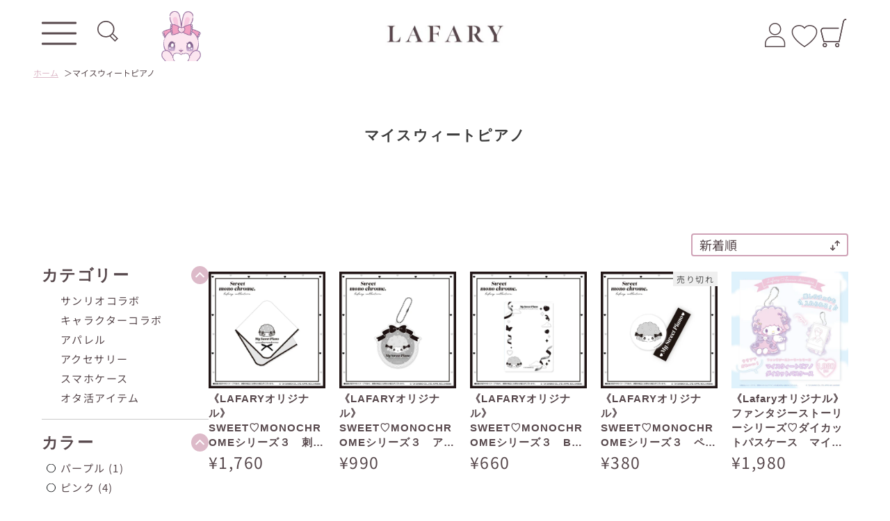

--- FILE ---
content_type: text/html; charset=utf-8
request_url: https://www.lafary.shop/collections/mysweetpiano
body_size: 39335
content:
<!doctype html>

<html class="no-js" lang="ja" dir="ltr">
  <head>
    <script async crossorigin fetchpriority="high" src="/cdn/shopifycloud/importmap-polyfill/es-modules-shim.2.4.0.js"></script>
<script type="application/vnd.locksmith+json" data-locksmith>{"version":"v256","locked":false,"initialized":true,"scope":"collection","access_granted":true,"access_denied":false,"requires_customer":false,"manual_lock":false,"remote_lock":false,"has_timeout":false,"remote_rendered":null,"hide_resource":false,"hide_links_to_resource":false,"transparent":true,"locks":{"all":[],"opened":[]},"keys":[],"keys_signature":"b7637206714a2f71ea69f37c9bd64b26a29d939737f4aad19d7ea505025cb3b4","state":{"template":"collection","theme":143418491114,"product":null,"collection":"mysweetpiano","page":null,"blog":null,"article":null,"app":null},"now":1769904897,"path":"\/collections\/mysweetpiano","locale_root_url":"\/","canonical_url":"https:\/\/www.lafary.shop\/collections\/mysweetpiano","customer_id":null,"customer_id_signature":"b7637206714a2f71ea69f37c9bd64b26a29d939737f4aad19d7ea505025cb3b4","cart":null}</script><script data-locksmith>!function(){undefined;!function(){var s=window.Locksmith={},e=document.querySelector('script[type="application/vnd.locksmith+json"]'),n=e&&e.innerHTML;if(s.state={},s.util={},s.loading=!1,n)try{s.state=JSON.parse(n)}catch(d){}if(document.addEventListener&&document.querySelector){var o,i,a,t=[76,79,67,75,83,77,73,84,72,49,49],c=function(){i=t.slice(0)},l="style",r=function(e){e&&27!==e.keyCode&&"click"!==e.type||(document.removeEventListener("keydown",r),document.removeEventListener("click",r),o&&document.body.removeChild(o),o=null)};c(),document.addEventListener("keyup",function(e){if(e.keyCode===i[0]){if(clearTimeout(a),i.shift(),0<i.length)return void(a=setTimeout(c,1e3));c(),r(),(o=document.createElement("div"))[l].width="50%",o[l].maxWidth="1000px",o[l].height="85%",o[l].border="1px rgba(0, 0, 0, 0.2) solid",o[l].background="rgba(255, 255, 255, 0.99)",o[l].borderRadius="4px",o[l].position="fixed",o[l].top="50%",o[l].left="50%",o[l].transform="translateY(-50%) translateX(-50%)",o[l].boxShadow="0 2px 5px rgba(0, 0, 0, 0.3), 0 0 100vh 100vw rgba(0, 0, 0, 0.5)",o[l].zIndex="2147483645";var t=document.createElement("textarea");t.value=JSON.stringify(JSON.parse(n),null,2),t[l].border="none",t[l].display="block",t[l].boxSizing="border-box",t[l].width="100%",t[l].height="100%",t[l].background="transparent",t[l].padding="22px",t[l].fontFamily="monospace",t[l].fontSize="14px",t[l].color="#333",t[l].resize="none",t[l].outline="none",t.readOnly=!0,o.appendChild(t),document.body.appendChild(o),t.addEventListener("click",function(e){e.stopImmediatePropagation()}),t.select(),document.addEventListener("keydown",r),document.addEventListener("click",r)}})}s.isEmbedded=-1!==window.location.search.indexOf("_ab=0&_fd=0&_sc=1"),s.path=s.state.path||window.location.pathname,s.basePath=s.state.locale_root_url.concat("/apps/locksmith").replace(/^\/\//,"/"),s.reloading=!1,s.util.console=window.console||{log:function(){},error:function(){}},s.util.makeUrl=function(e,t){var n,o=s.basePath+e,i=[],a=s.cache();for(n in a)i.push(n+"="+encodeURIComponent(a[n]));for(n in t)i.push(n+"="+encodeURIComponent(t[n]));return s.state.customer_id&&(i.push("customer_id="+encodeURIComponent(s.state.customer_id)),i.push("customer_id_signature="+encodeURIComponent(s.state.customer_id_signature))),o+=(-1===o.indexOf("?")?"?":"&")+i.join("&")},s._initializeCallbacks=[],s.on=function(e,t){if("initialize"!==e)throw'Locksmith.on() currently only supports the "initialize" event';s._initializeCallbacks.push(t)},s.initializeSession=function(e){if(!s.isEmbedded){var t=!1,n=!0,o=!0;(e=e||{}).silent&&(o=n=!(t=!0)),s.ping({silent:t,spinner:n,reload:o,callback:function(){s._initializeCallbacks.forEach(function(e){e()})}})}},s.cache=function(e){var t={};try{var n=function i(e){return(document.cookie.match("(^|; )"+e+"=([^;]*)")||0)[2]};t=JSON.parse(decodeURIComponent(n("locksmith-params")||"{}"))}catch(d){}if(e){for(var o in e)t[o]=e[o];document.cookie="locksmith-params=; expires=Thu, 01 Jan 1970 00:00:00 GMT; path=/",document.cookie="locksmith-params="+encodeURIComponent(JSON.stringify(t))+"; path=/"}return t},s.cache.cart=s.state.cart,s.cache.cartLastSaved=null,s.params=s.cache(),s.util.reload=function(){s.reloading=!0;try{window.location.href=window.location.href.replace(/#.*/,"")}catch(d){s.util.console.error("Preferred reload method failed",d),window.location.reload()}},s.cache.saveCart=function(e){if(!s.cache.cart||s.cache.cart===s.cache.cartLastSaved)return e?e():null;var t=s.cache.cartLastSaved;s.cache.cartLastSaved=s.cache.cart,fetch("/cart/update.js",{method:"POST",headers:{"Content-Type":"application/json",Accept:"application/json"},body:JSON.stringify({attributes:{locksmith:s.cache.cart}})}).then(function(e){if(!e.ok)throw new Error("Cart update failed: "+e.status);return e.json()}).then(function(){e&&e()})["catch"](function(e){if(s.cache.cartLastSaved=t,!s.reloading)throw e})},s.util.spinnerHTML='<style>body{background:#FFF}@keyframes spin{from{transform:rotate(0deg)}to{transform:rotate(360deg)}}#loading{display:flex;width:100%;height:50vh;color:#777;align-items:center;justify-content:center}#loading .spinner{display:block;animation:spin 600ms linear infinite;position:relative;width:50px;height:50px}#loading .spinner-ring{stroke:currentColor;stroke-dasharray:100%;stroke-width:2px;stroke-linecap:round;fill:none}</style><div id="loading"><div class="spinner"><svg width="100%" height="100%"><svg preserveAspectRatio="xMinYMin"><circle class="spinner-ring" cx="50%" cy="50%" r="45%"></circle></svg></svg></div></div>',s.util.clobberBody=function(e){document.body.innerHTML=e},s.util.clobberDocument=function(e){e.responseText&&(e=e.responseText),document.documentElement&&document.removeChild(document.documentElement);var t=document.open("text/html","replace");t.writeln(e),t.close(),setTimeout(function(){var e=t.querySelector("[autofocus]");e&&e.focus()},100)},s.util.serializeForm=function(e){if(e&&"FORM"===e.nodeName){var t,n,o={};for(t=e.elements.length-1;0<=t;t-=1)if(""!==e.elements[t].name)switch(e.elements[t].nodeName){case"INPUT":switch(e.elements[t].type){default:case"text":case"hidden":case"password":case"button":case"reset":case"submit":o[e.elements[t].name]=e.elements[t].value;break;case"checkbox":case"radio":e.elements[t].checked&&(o[e.elements[t].name]=e.elements[t].value);break;case"file":}break;case"TEXTAREA":o[e.elements[t].name]=e.elements[t].value;break;case"SELECT":switch(e.elements[t].type){case"select-one":o[e.elements[t].name]=e.elements[t].value;break;case"select-multiple":for(n=e.elements[t].options.length-1;0<=n;n-=1)e.elements[t].options[n].selected&&(o[e.elements[t].name]=e.elements[t].options[n].value)}break;case"BUTTON":switch(e.elements[t].type){case"reset":case"submit":case"button":o[e.elements[t].name]=e.elements[t].value}}return o}},s.util.on=function(e,a,s,t){t=t||document;var c="locksmith-"+e+a,n=function(e){var t=e.target,n=e.target.parentElement,o=t&&t.className&&(t.className.baseVal||t.className)||"",i=n&&n.className&&(n.className.baseVal||n.className)||"";("string"==typeof o&&-1!==o.split(/\s+/).indexOf(a)||"string"==typeof i&&-1!==i.split(/\s+/).indexOf(a))&&!e[c]&&(e[c]=!0,s(e))};t.attachEvent?t.attachEvent(e,n):t.addEventListener(e,n,!1)},s.util.enableActions=function(e){s.util.on("click","locksmith-action",function(e){e.preventDefault();var t=e.target;t.dataset.confirmWith&&!confirm(t.dataset.confirmWith)||(t.disabled=!0,t.innerText=t.dataset.disableWith,s.post("/action",t.dataset.locksmithParams,{spinner:!1,type:"text",success:function(e){(e=JSON.parse(e.responseText)).message&&alert(e.message),s.util.reload()}}))},e)},s.util.inject=function(e,t){var n=["data","locksmith","append"];if(-1!==t.indexOf(n.join("-"))){var o=document.createElement("div");o.innerHTML=t,e.appendChild(o)}else e.innerHTML=t;var i,a,s=e.querySelectorAll("script");for(a=0;a<s.length;++a){i=s[a];var c=document.createElement("script");if(i.type&&(c.type=i.type),i.src)c.src=i.src;else{var l=document.createTextNode(i.innerHTML);c.appendChild(l)}e.appendChild(c)}var r=e.querySelector("[autofocus]");r&&r.focus()},s.post=function(e,t,n){!1!==(n=n||{}).spinner&&s.util.clobberBody(s.util.spinnerHTML);var o={};n.container===document?(o.layout=1,n.success=function(e){s.util.clobberDocument(e)}):n.container&&(o.layout=0,n.success=function(e){var t=document.getElementById(n.container);s.util.inject(t,e),t.id===t.firstChild.id&&t.parentElement.replaceChild(t.firstChild,t)}),n.form_type&&(t.form_type=n.form_type),n.include_layout_classes!==undefined&&(t.include_layout_classes=n.include_layout_classes),n.lock_id!==undefined&&(t.lock_id=n.lock_id),s.loading=!0;var i=s.util.makeUrl(e,o),a="json"===n.type||"text"===n.type;fetch(i,{method:"POST",headers:{"Content-Type":"application/json",Accept:a?"application/json":"text/html"},body:JSON.stringify(t)}).then(function(e){if(!e.ok)throw new Error("Request failed: "+e.status);return e.text()}).then(function(e){var t=n.success||s.util.clobberDocument;t(a?{responseText:e}:e)})["catch"](function(e){if(!s.reloading)if("dashboard.weglot.com"!==window.location.host){if(!n.silent)throw alert("Something went wrong! Please refresh and try again."),e;console.error(e)}else console.error(e)})["finally"](function(){s.loading=!1})},s.postResource=function(e,t){e.path=s.path,e.search=window.location.search,e.state=s.state,e.passcode&&(e.passcode=e.passcode.trim()),e.email&&(e.email=e.email.trim()),e.state.cart=s.cache.cart,e.locksmith_json=s.jsonTag,e.locksmith_json_signature=s.jsonTagSignature,s.post("/resource",e,t)},s.ping=function(e){if(!s.isEmbedded){e=e||{};s.post("/ping",{path:s.path,search:window.location.search,state:s.state},{spinner:!!e.spinner,silent:"undefined"==typeof e.silent||e.silent,type:"text",success:function(e){e&&e.responseText?(e=JSON.parse(e.responseText)).messages&&0<e.messages.length&&s.showMessages(e.messages):console.error("[Locksmith] Invalid result in ping callback:",e)}})}},s.timeoutMonitor=function(){var e=s.cache.cart;s.ping({callback:function(){e!==s.cache.cart||setTimeout(function(){s.timeoutMonitor()},6e4)}})},s.showMessages=function(e){var t=document.createElement("div");t.style.position="fixed",t.style.left=0,t.style.right=0,t.style.bottom="-50px",t.style.opacity=0,t.style.background="#191919",t.style.color="#ddd",t.style.transition="bottom 0.2s, opacity 0.2s",t.style.zIndex=999999,t.innerHTML="        <style>          .locksmith-ab .locksmith-b { display: none; }          .locksmith-ab.toggled .locksmith-b { display: flex; }          .locksmith-ab.toggled .locksmith-a { display: none; }          .locksmith-flex { display: flex; flex-wrap: wrap; justify-content: space-between; align-items: center; padding: 10px 20px; }          .locksmith-message + .locksmith-message { border-top: 1px #555 solid; }          .locksmith-message a { color: inherit; font-weight: bold; }          .locksmith-message a:hover { color: inherit; opacity: 0.8; }          a.locksmith-ab-toggle { font-weight: inherit; text-decoration: underline; }          .locksmith-text { flex-grow: 1; }          .locksmith-cta { flex-grow: 0; text-align: right; }          .locksmith-cta button { transform: scale(0.8); transform-origin: left; }          .locksmith-cta > * { display: block; }          .locksmith-cta > * + * { margin-top: 10px; }          .locksmith-message a.locksmith-close { flex-grow: 0; text-decoration: none; margin-left: 15px; font-size: 30px; font-family: monospace; display: block; padding: 2px 10px; }                    @media screen and (max-width: 600px) {            .locksmith-wide-only { display: none !important; }            .locksmith-flex { padding: 0 15px; }            .locksmith-flex > * { margin-top: 5px; margin-bottom: 5px; }            .locksmith-cta { text-align: left; }          }                    @media screen and (min-width: 601px) {            .locksmith-narrow-only { display: none !important; }          }        </style>      "+e.map(function(e){return'<div class="locksmith-message">'+e+"</div>"}).join(""),document.body.appendChild(t),document.body.style.position="relative",document.body.parentElement.style.paddingBottom=t.offsetHeight+"px",setTimeout(function(){t.style.bottom=0,t.style.opacity=1},50),s.util.on("click","locksmith-ab-toggle",function(e){e.preventDefault();for(var t=e.target.parentElement;-1===t.className.split(" ").indexOf("locksmith-ab");)t=t.parentElement;-1!==t.className.split(" ").indexOf("toggled")?t.className=t.className.replace("toggled",""):t.className=t.className+" toggled"}),s.util.enableActions(t)}}()}();</script>
      <script data-locksmith>Locksmith.cache.cart=null</script>

  <script data-locksmith>Locksmith.jsonTag="{\"version\":\"v256\",\"locked\":false,\"initialized\":true,\"scope\":\"collection\",\"access_granted\":true,\"access_denied\":false,\"requires_customer\":false,\"manual_lock\":false,\"remote_lock\":false,\"has_timeout\":false,\"remote_rendered\":null,\"hide_resource\":false,\"hide_links_to_resource\":false,\"transparent\":true,\"locks\":{\"all\":[],\"opened\":[]},\"keys\":[],\"keys_signature\":\"b7637206714a2f71ea69f37c9bd64b26a29d939737f4aad19d7ea505025cb3b4\",\"state\":{\"template\":\"collection\",\"theme\":143418491114,\"product\":null,\"collection\":\"mysweetpiano\",\"page\":null,\"blog\":null,\"article\":null,\"app\":null},\"now\":1769904897,\"path\":\"\\\/collections\\\/mysweetpiano\",\"locale_root_url\":\"\\\/\",\"canonical_url\":\"https:\\\/\\\/www.lafary.shop\\\/collections\\\/mysweetpiano\",\"customer_id\":null,\"customer_id_signature\":\"b7637206714a2f71ea69f37c9bd64b26a29d939737f4aad19d7ea505025cb3b4\",\"cart\":null}";Locksmith.jsonTagSignature="e4d6b5aeed9dc80db227c32002088f13f8b69a44cc7401a820a8437dcd2d98f5"</script>
    <meta charset="utf-8">
    <meta
      name="viewport"
      content="width=device-width, initial-scale=1.0, height=device-height, minimum-scale=1.0, maximum-scale=5.0"
    >

    <!-- Google Tag Manager -->
<script>(function(w,d,s,l,i){w[l]=w[l]||[];w[l].push({'gtm.start':
new Date().getTime(),event:'gtm.js'});var f=d.getElementsByTagName(s)[0],
j=d.createElement(s),dl=l!='dataLayer'?'&l='+l:'';j.async=true;j.src=
'https://www.googletagmanager.com/gtm.js?id='+i+dl;f.parentNode.insertBefore(j,f);
})(window,document,'script','dataLayer','GTM-TH8VTXP');</script>
<!-- End Google Tag Manager -->

    <title>
      マイスウィートピアノアイテム - LAFARY限定コラボグッズ - LAFARY ONLINE- LAFARY ONLINE
    </title>
    

      <link rel="canonical" href="https://www.lafary.shop/collections/mysweetpiano">
    
<link rel="shortcut icon" href="//www.lafary.shop/cdn/shop/files/SNS_be7b3e09-79f4-414a-b747-fdc27774cd58.jpg?v=1707387819&width=96">
      <link rel="apple-touch-icon" href="//www.lafary.shop/cdn/shop/files/SNS_be7b3e09-79f4-414a-b747-fdc27774cd58.jpg?v=1707387819&width=180"><link rel="preconnect" href="https://fonts.shopifycdn.com" crossorigin><link href="//www.lafary.shop/cdn/shop/t/108/assets/theme.css?v=57577059612022899071769665270" rel="stylesheet" type="text/css" media="all" /><link href="//www.lafary.shop/cdn/shop/t/108/assets/lafary-header.css?v=84735222792309718061769665270" rel="stylesheet" type="text/css" media="all" /><link href="//www.lafary.shop/cdn/shop/t/108/assets/lafary-footer.css?v=173566867177237143781769665270" rel="stylesheet" type="text/css" media="all" /><link href="//www.lafary.shop/cdn/shop/t/108/assets/lafary-breadcrumb.css?v=138968881215922441351769665270" rel="stylesheet" type="text/css" media="all" /><link href="//www.lafary.shop/cdn/shop/t/108/assets/lafary-navigation.css?v=98370415744606142311769665270" rel="stylesheet" type="text/css" media="all" /><link href="//www.lafary.shop/cdn/shop/t/108/assets/lafary-shopify-app.css?v=48611545850689288051769665270" rel="stylesheet" type="text/css" media="all" />
<link href="//www.lafary.shop/cdn/shop/t/108/assets/lafary-style.css?v=42418198182744760081769665270" rel="stylesheet" type="text/css" media="all" /><link href="//www.lafary.shop/cdn/shop/t/108/assets/custom-styles.css?v=35953945083471792481769665270" rel="stylesheet" type="text/css" media="all" />
<link href="//www.lafary.shop/cdn/shop/t/108/assets/splide.min.css?v=44329677166622589231769665270" rel="stylesheet" type="text/css" media="all" /><meta property="og:type" content="website">
<meta property="og:title" content="マイスウィートピアノ">
<meta property="og:image" content="http://www.lafary.shop/cdn/shop/files/LAFARY_ONLINE-EC_c66a4939-c0c6-4dea-a541-daa0121702cc.jpg?v=1731477535&width=2048">
<meta property="og:image:secure_url" content="https://www.lafary.shop/cdn/shop/files/LAFARY_ONLINE-EC_c66a4939-c0c6-4dea-a541-daa0121702cc.jpg?v=1731477535&width=2048">
<meta property="og:image:width" content="1240">
  <meta property="og:image:height" content="1240"><meta property="og:url" content="https://www.lafary.shop/collections/mysweetpiano">
<meta property="og:site_name" content="LAFARY ONLINE"><meta name="twitter:card" content="summary"><meta name="twitter:title" content="マイスウィートピアノ">
<meta name="twitter:description" content="">
<meta name="twitter:image" content="https://www.lafary.shop/cdn/shop/files/LAFARY_ONLINE-EC_c66a4939-c0c6-4dea-a541-daa0121702cc.jpg?crop=center&height=1200&v=1731477535&width=1200">
<meta name="twitter:image:alt" content="">

<script type="application/ld+json">
    {
      "@context": "https://schema.org",
      "@type": "BreadcrumbList","itemListElement": [
              {
                "@type": "ListItem",
                "position": 1,
                "name": "ホーム",
                "item": "https://www.lafary.shop"
              },
              {
                "@type": "ListItem",
                "position": 2,
                "name": "マイスウィートピアノ"
              }
            ]
    }
  </script>

<style>/* Typography (heading) */
  Liquid error (snippets/css-variables line 15): font_face can only be used with a font drop
/* Typography (body) */
  @font-face {
  font-family: "Noto Sans Japanese";
  font-weight: 400;
  font-style: normal;
  font-display: fallback;
  src: url("//www.lafary.shop/cdn/fonts/noto_sans_japanese/notosansjapanese_n4.74a6927b879b930fdec4ab8bb6917103ae8bbca9.woff2") format("woff2"),
       url("//www.lafary.shop/cdn/fonts/noto_sans_japanese/notosansjapanese_n4.15630f5c60bcf9ed7de2df9484ab75ddd007c8e2.woff") format("woff");
}

@font-face {
  font-family: "Noto Sans Japanese";
  font-weight: 700;
  font-style: normal;
  font-display: fallback;
  src: url("//www.lafary.shop/cdn/fonts/noto_sans_japanese/notosansjapanese_n7.1abda075dc6bf08053b865d23e5712ef6cfa899b.woff2") format("woff2"),
       url("//www.lafary.shop/cdn/fonts/noto_sans_japanese/notosansjapanese_n7.aa2be2df2112f4742b97ac4fa9dca5bb760e3ab4.woff") format("woff");
}

:root {
    /* Container */
    --container-max-width: 100%;
    --container-xxs-max-width: 27.5rem; /* 440px */
    --container-xs-max-width: 42.5rem; /* 680px */
    --container-sm-max-width: 61.25rem; /* 980px */
    --container-md-max-width: 71.875rem; /* 1150px */
    --container-lg-max-width: 78.75rem; /* 1260px */
    --container-xl-max-width: 85rem; /* 1360px */
    --container-gutter: 1.25rem;

    --section-vertical-spacing: 2.5rem;
    --section-vertical-spacing-tight:2.5rem;

    --section-stack-gap:2.25rem;
    --section-stack-gap-tight:2.25rem;

    /* Form settings */
    --form-gap: 1.25rem; /* Gap between fieldset and submit button */
    --fieldset-gap: 1rem; /* Gap between each form input within a fieldset */
    --form-control-gap: 0.625rem; /* Gap between input and label (ignored for floating label) */
    --checkbox-control-gap: 0.75rem; /* Horizontal gap between checkbox and its associated label */
    --input-padding-block: 0.65rem; /* Vertical padding for input, textarea and native select */
    --input-padding-inline: 0.8rem; /* Horizontal padding for input, textarea and native select */
    --checkbox-size: 0.875rem; /* Size (width and height) for checkbox */

    /* Other sizes */
    --sticky-area-height: calc(var(--announcement-bar-is-sticky, 0) * var(--announcement-bar-height, 0px) + var(--header-is-sticky, 0) * var(--header-height, 0px));

    /* RTL support */
    --transform-logical-flip: 1;
    --transform-origin-start: left;
    --transform-origin-end: right;

    /**
     * ---------------------------------------------------------------------
     * TYPOGRAPHY
     * ---------------------------------------------------------------------
     */

    /* Font properties */
    --heading-font-family: , ;
    --heading-font-weight: ;
    --heading-font-style: ;
    --heading-text-transform: uppercase;
    --heading-letter-spacing: 0.0em;
    --text-font-family: "Noto Sans Japanese", sans-serif;
    --text-font-weight: 400;
    --text-font-style: normal;
    --text-letter-spacing: 0.01em;
    --button-font: var(--text-font-style) var(--text-font-weight) var(--text-sm) / 1.65 var(--text-font-family);
    --button-text-transform: uppercase;
    --button-letter-spacing: 0.18em;

    /* Font sizes */--text-heading-size-factor: 1;
    --text-h1: max(0.6875rem, clamp(1.375rem, 1.146341463414634rem + 0.975609756097561vw, 2rem) * var(--text-heading-size-factor));
    --text-h2: max(0.6875rem, clamp(1.25rem, 1.0670731707317074rem + 0.7804878048780488vw, 1.75rem) * var(--text-heading-size-factor));
    --text-h3: max(0.6875rem, clamp(1.125rem, 1.0335365853658536rem + 0.3902439024390244vw, 1.375rem) * var(--text-heading-size-factor));
    --text-h4: max(0.6875rem, clamp(1rem, 0.9542682926829268rem + 0.1951219512195122vw, 1.125rem) * var(--text-heading-size-factor));
    --text-h5: calc(0.875rem * var(--text-heading-size-factor));
    --text-h6: calc(0.75rem * var(--text-heading-size-factor));

    --text-xs: 0.9375rem;
    --text-sm: 1.0rem;
    --text-base: 1.0625rem;
    --text-lg: 1.1875rem;
    --text-xl: 1.125rem;

    /* Rounded variables (used for border radius) */
    --rounded-full: 9999px;
    --button-border-radius: 0.0rem;
    --input-border-radius: 0.0rem;

    /* Box shadow */
    --shadow-sm: 0 2px 8px rgb(0 0 0 / 0.05);
    --shadow: 0 5px 15px rgb(0 0 0 / 0.05);
    --shadow-md: 0 5px 30px rgb(0 0 0 / 0.05);
    --shadow-block: px px px rgb(var(--text-primary) / 0.0);

    /**
     * ---------------------------------------------------------------------
     * OTHER
     * ---------------------------------------------------------------------
     */

    --checkmark-svg-url: url(//www.lafary.shop/cdn/shop/t/108/assets/checkmark.svg?v=77552481021870063511769665270);
    --cursor-zoom-in-svg-url: url(//www.lafary.shop/cdn/shop/t/108/assets/cursor-zoom-in.svg?v=50608436913555116401769665270);
  }

  [dir="rtl"]:root {
    /* RTL support */
    --transform-logical-flip: -1;
    --transform-origin-start: right;
    --transform-origin-end: left;
  }

  @media screen and (min-width: 700px) {
    :root {
      /* Typography (font size) */
      --text-xs: 0.75rem;
      --text-sm: 0.8125rem;
      --text-base: 0.875rem;
      --text-lg: 1.0rem;
      --text-xl: 1.25rem;

      /* Spacing settings */
      --container-gutter: 2rem;
    }
  }

  @media screen and (min-width: 1000px) {
    :root {
      /* Spacing settings */
      --container-gutter: 3rem;

      --section-vertical-spacing: 4rem;
      --section-vertical-spacing-tight: 4rem;

      --section-stack-gap:3rem;
      --section-stack-gap-tight:3rem;
    }
  }:root {/* Overlay used for modal */
    --page-overlay: 0 0 0 / 0.4;

    /* We use the first scheme background as default */
    --page-background: ;

    /* Product colors */
    --on-sale-text: 227 44 43;
    --on-sale-badge-background: 227 44 43;
    --on-sale-badge-text: 255 255 255;
    --sold-out-badge-background: 239 239 239;
    --sold-out-badge-text: 0 0 0 / 0.65;
    --custom-badge-background: 28 28 28;
    --custom-badge-text: 255 255 255;
    --star-color: 28 28 28;

    /* Status colors */
    --success-background: 212 227 203;
    --success-text: 48 122 7;
    --warning-background: 253 241 224;
    --warning-text: 237 138 0;
    --error-background: 243 204 204;
    --error-text: 203 43 43;
  }.color-scheme--scheme-1 {
      /* Color settings */--accent: 221 186 201;
      --text-color: 61 61 61;
      --background: 255 255 255 / 1.0;
      --background-without-opacity: 255 255 255;
      --background-gradient: ;--border-color: 226 226 226;/* Button colors */
      --button-background: 221 186 201;
      --button-text-color: 255 255 255;

      /* Circled buttons */
      --circle-button-background: 255 255 255;
      --circle-button-text-color: 28 28 28;
    }.shopify-section:has(.section-spacing.color-scheme--bg-54922f2e920ba8346f6dc0fba343d673) + .shopify-section:has(.section-spacing.color-scheme--bg-54922f2e920ba8346f6dc0fba343d673:not(.bordered-section)) .section-spacing {
      padding-block-start: 0;
    }.color-scheme--scheme-2 {
      /* Color settings */--accent: 221 186 201;
      --text-color: 43 43 43;
      --background: 252 244 248 / 1.0;
      --background-without-opacity: 252 244 248;
      --background-gradient: ;--border-color: 221 214 217;/* Button colors */
      --button-background: 221 186 201;
      --button-text-color: 255 255 255;

      /* Circled buttons */
      --circle-button-background: 255 255 255;
      --circle-button-text-color: 92 92 92;
    }.shopify-section:has(.section-spacing.color-scheme--bg-783ef69995a42dde647518d06346b87c) + .shopify-section:has(.section-spacing.color-scheme--bg-783ef69995a42dde647518d06346b87c:not(.bordered-section)) .section-spacing {
      padding-block-start: 0;
    }.color-scheme--scheme-3 {
      /* Color settings */--accent: 255 255 255;
      --text-color: 255 255 255;
      --background: 28 28 28 / 1.0;
      --background-without-opacity: 28 28 28;
      --background-gradient: ;--border-color: 62 62 62;/* Button colors */
      --button-background: 255 255 255;
      --button-text-color: 28 28 28;

      /* Circled buttons */
      --circle-button-background: 255 255 255;
      --circle-button-text-color: 28 28 28;
    }.shopify-section:has(.section-spacing.color-scheme--bg-c1f8cb21047e4797e94d0969dc5d1e44) + .shopify-section:has(.section-spacing.color-scheme--bg-c1f8cb21047e4797e94d0969dc5d1e44:not(.bordered-section)) .section-spacing {
      padding-block-start: 0;
    }.color-scheme--scheme-4 {
      /* Color settings */--accent: 255 255 255;
      --text-color: 255 255 255;
      --background: 0 0 0 / 0.0;
      --background-without-opacity: 0 0 0;
      --background-gradient: ;--border-color: 255 255 255;/* Button colors */
      --button-background: 255 255 255;
      --button-text-color: 28 28 28;

      /* Circled buttons */
      --circle-button-background: 255 255 255;
      --circle-button-text-color: 28 28 28;
    }.shopify-section:has(.section-spacing.color-scheme--bg-3671eee015764974ee0aef1536023e0f) + .shopify-section:has(.section-spacing.color-scheme--bg-3671eee015764974ee0aef1536023e0f:not(.bordered-section)) .section-spacing {
      padding-block-start: 0;
    }.color-scheme--scheme-8f28e9ef-0ced-4f23-bfb6-41687d31f3b7 {
      /* Color settings */--accent: 227 200 212;
      --text-color: 87 72 76;
      --background: 255 255 255 / 1.0;
      --background-without-opacity: 255 255 255;
      --background-gradient: ;--border-color: 230 228 228;/* Button colors */
      --button-background: 227 200 212;
      --button-text-color: 255 255 255;

      /* Circled buttons */
      --circle-button-background: 255 255 255;
      --circle-button-text-color: 28 28 28;
    }.shopify-section:has(.section-spacing.color-scheme--bg-54922f2e920ba8346f6dc0fba343d673) + .shopify-section:has(.section-spacing.color-scheme--bg-54922f2e920ba8346f6dc0fba343d673:not(.bordered-section)) .section-spacing {
      padding-block-start: 0;
    }.color-scheme--scheme-3ddfe6b3-e2d2-46d5-a67e-18375694efa8 {
      /* Color settings */--accent: 227 200 212;
      --text-color: 87 72 76;
      --background: 255 255 255 / 1.0;
      --background-without-opacity: 255 255 255;
      --background-gradient: ;--border-color: 230 228 228;/* Button colors */
      --button-background: 227 200 212;
      --button-text-color: 255 255 255;

      /* Circled buttons */
      --circle-button-background: 255 255 255;
      --circle-button-text-color: 28 28 28;
    }.shopify-section:has(.section-spacing.color-scheme--bg-54922f2e920ba8346f6dc0fba343d673) + .shopify-section:has(.section-spacing.color-scheme--bg-54922f2e920ba8346f6dc0fba343d673:not(.bordered-section)) .section-spacing {
      padding-block-start: 0;
    }.color-scheme--dialog {
      /* Color settings */--accent: 221 186 201;
      --text-color: 43 43 43;
      --background: 252 244 248 / 1.0;
      --background-without-opacity: 252 244 248;
      --background-gradient: ;--border-color: 221 214 217;/* Button colors */
      --button-background: 221 186 201;
      --button-text-color: 255 255 255;

      /* Circled buttons */
      --circle-button-background: 255 255 255;
      --circle-button-text-color: 92 92 92;
    }
</style><script>
  document.documentElement.classList.replace('no-js', 'js');

  // This allows to expose several variables to the global scope, to be used in scripts
  window.themeVariables = {
    settings: {
      showPageTransition: false,
      pageType: "collection",
      moneyFormat: "¥{{amount_no_decimals}}",
      moneyWithCurrencyFormat: "¥{{amount_no_decimals}} 円（税込み）",
      currencyCodeEnabled: false,
      cartType: "page",
      staggerMenuApparition: true
    },

    strings: {
      addToCartButton: "\u003cspan class=\"btn-normal__text\"\u003eカートに入れる\u003c\/span\u003e",
      soldOutButton: "\u003cspan class=\"btn-disabled__text\"\u003e売り切れ\u003c\/span\u003e",
      preOrderButton: "\u003cspan class=\"btn-normal__text\"\u003e先行予約\u003c\/span\u003e",
      unavailableButton: "選択不可能",
      addedToCart: "カートに追加されました！",
      closeGallery: "閉じる",
      zoomGallery: "ズームイン",
      errorGallery: "画像を表示できません",
      soldOutBadge: "売り切れ",
      discountBadge: "@@オフ",
      sku: "SKU:",
      shippingEstimatorNoResults: "申し訳ありませんが、お客様のご住所への発送は現在行っておりません",
      shippingEstimatorOneResult: "お客様のご住所には1つの配送料金が適用されます:",
      shippingEstimatorMultipleResults: "お客様のご住所に合わせて、複数の配送料金が選択できます:",
      shippingEstimatorError: "配送料金の取得中に1つ以上のエラーが発生しました:",
      next: "次へ",
      previous: "前へ"
    },

    mediaQueries: {
      'sm': 'screen and (min-width: 700px)',
      'md': 'screen and (min-width: 1000px)',
      'lg': 'screen and (min-width: 1150px)',
      'xl': 'screen and (min-width: 1400px)',
      '2xl': 'screen and (min-width: 1600px)',
      'sm-max': 'screen and (max-width: 699px)',
      'md-max': 'screen and (max-width: 999px)',
      'lg-max': 'screen and (max-width: 1149px)',
      'xl-max': 'screen and (max-width: 1399px)',
      '2xl-max': 'screen and (max-width: 1599px)',
      'motion-safe': '(prefers-reduced-motion: no-preference)',
      'motion-reduce': '(prefers-reduced-motion: reduce)',
      'supports-hover': 'screen and (pointer: fine)',
      'supports-touch': 'screen and (hover: none)'
    }
  };</script>
<script>
      if (!(HTMLScriptElement.supports && HTMLScriptElement.supports('importmap'))) {
        const importMapPolyfill = document.createElement('script');
        importMapPolyfill.async = true;
        importMapPolyfill.src = "//www.lafary.shop/cdn/shop/t/108/assets/es-module-shims.min.js?v=46445230004644522171769665270";

        document.head.appendChild(importMapPolyfill);
      }
    </script>

    <script type="importmap">{
        "imports": {
          "vendor": "//www.lafary.shop/cdn/shop/t/108/assets/vendor.min.js?v=180270185114800816751769665270",
          "theme": "//www.lafary.shop/cdn/shop/t/108/assets/theme.js?v=30655241531037097701769665270",
          "photoswipe": "//www.lafary.shop/cdn/shop/t/108/assets/photoswipe.min.js?v=455721481654031911769665270"
        }
      }
    </script>

    <script type="module" src="//www.lafary.shop/cdn/shop/t/108/assets/vendor.min.js?v=180270185114800816751769665270"></script>
    <script type="module" src="//www.lafary.shop/cdn/shop/t/108/assets/theme.js?v=30655241531037097701769665270"></script>

    
    <script type="module" src="//www.lafary.shop/cdn/shop/t/108/assets/jquery-3.5.1.min.js?v=133494139889153862371769665270"></script>
    
    <script type="module" src="//www.lafary.shop/cdn/shop/t/108/assets/lafary-slick.js?v=165662939381209970771769665270"></script>
    <script type="module" src="//www.lafary.shop/cdn/shop/t/108/assets/lafary-common.js?v=5138390398317396811769665270"></script>
    
    <script type="module" src="//www.lafary.shop/cdn/shop/t/108/assets/lafary-collection.js?v=131170165392381682211769665270"></script>
    
    <script type="module" src="//www.lafary.shop/cdn/shop/t/108/assets/splide.min.js?v=12103261331729571861769665270"></script><script>window.performance && window.performance.mark && window.performance.mark('shopify.content_for_header.start');</script><meta name="google-site-verification" content="g16aKxSYcSZ5BcOSGWqUYwQW95QQ2GScD1OR0aP8AZQ">
<meta name="google-site-verification" content="uPAEn-SMs_KfF0V4l9oI_dqj3wwdVdpdlSpTGhpnXCo">
<meta id="shopify-digital-wallet" name="shopify-digital-wallet" content="/30356865161/digital_wallets/dialog">
<meta name="shopify-checkout-api-token" content="6eb8e90f97467fde056d1d059990a6e0">
<link rel="alternate" type="application/atom+xml" title="Feed" href="/collections/mysweetpiano.atom" />
<link rel="alternate" type="application/json+oembed" href="https://www.lafary.shop/collections/mysweetpiano.oembed">
<script async="async" src="/checkouts/internal/preloads.js?locale=ja-JP"></script>
<script id="apple-pay-shop-capabilities" type="application/json">{"shopId":30356865161,"countryCode":"JP","currencyCode":"JPY","merchantCapabilities":["supports3DS"],"merchantId":"gid:\/\/shopify\/Shop\/30356865161","merchantName":"LAFARY ONLINE","requiredBillingContactFields":["postalAddress","email","phone"],"requiredShippingContactFields":["postalAddress","email","phone"],"shippingType":"shipping","supportedNetworks":["visa","masterCard","amex","jcb","discover"],"total":{"type":"pending","label":"LAFARY ONLINE","amount":"1.00"},"shopifyPaymentsEnabled":true,"supportsSubscriptions":true}</script>
<script id="shopify-features" type="application/json">{"accessToken":"6eb8e90f97467fde056d1d059990a6e0","betas":["rich-media-storefront-analytics"],"domain":"www.lafary.shop","predictiveSearch":false,"shopId":30356865161,"locale":"ja"}</script>
<script>var Shopify = Shopify || {};
Shopify.shop = "lafaryshop.myshopify.com";
Shopify.locale = "ja";
Shopify.currency = {"active":"JPY","rate":"1.0"};
Shopify.country = "JP";
Shopify.theme = {"name":"shopify-lafaryshop\/main_20260129_Variation項目編集","id":143418491114,"schema_name":"Prestige","schema_version":"8.3.0","theme_store_id":null,"role":"main"};
Shopify.theme.handle = "null";
Shopify.theme.style = {"id":null,"handle":null};
Shopify.cdnHost = "www.lafary.shop/cdn";
Shopify.routes = Shopify.routes || {};
Shopify.routes.root = "/";</script>
<script type="module">!function(o){(o.Shopify=o.Shopify||{}).modules=!0}(window);</script>
<script>!function(o){function n(){var o=[];function n(){o.push(Array.prototype.slice.apply(arguments))}return n.q=o,n}var t=o.Shopify=o.Shopify||{};t.loadFeatures=n(),t.autoloadFeatures=n()}(window);</script>
<script id="shop-js-analytics" type="application/json">{"pageType":"collection"}</script>
<script defer="defer" async type="module" src="//www.lafary.shop/cdn/shopifycloud/shop-js/modules/v2/client.init-shop-cart-sync_CSE-8ASR.ja.esm.js"></script>
<script defer="defer" async type="module" src="//www.lafary.shop/cdn/shopifycloud/shop-js/modules/v2/chunk.common_DDD8GOhs.esm.js"></script>
<script defer="defer" async type="module" src="//www.lafary.shop/cdn/shopifycloud/shop-js/modules/v2/chunk.modal_B6JNj9sU.esm.js"></script>
<script type="module">
  await import("//www.lafary.shop/cdn/shopifycloud/shop-js/modules/v2/client.init-shop-cart-sync_CSE-8ASR.ja.esm.js");
await import("//www.lafary.shop/cdn/shopifycloud/shop-js/modules/v2/chunk.common_DDD8GOhs.esm.js");
await import("//www.lafary.shop/cdn/shopifycloud/shop-js/modules/v2/chunk.modal_B6JNj9sU.esm.js");

  window.Shopify.SignInWithShop?.initShopCartSync?.({"fedCMEnabled":true,"windoidEnabled":true});

</script>
<script>(function() {
  var isLoaded = false;
  function asyncLoad() {
    if (isLoaded) return;
    isLoaded = true;
    var urls = ["https:\/\/public.zoorix.com\/sdk.min.js?shop=lafaryshop.myshopify.com","https:\/\/static.klaviyo.com\/onsite\/js\/RnpA2Y\/klaviyo.js?company_id=RnpA2Y\u0026shop=lafaryshop.myshopify.com","\/\/backinstock.useamp.com\/widget\/28444_1767155541.js?category=bis\u0026v=6\u0026shop=lafaryshop.myshopify.com"];
    for (var i = 0; i < urls.length; i++) {
      var s = document.createElement('script');
      s.type = 'text/javascript';
      s.async = true;
      s.src = urls[i];
      var x = document.getElementsByTagName('script')[0];
      x.parentNode.insertBefore(s, x);
    }
  };
  if(window.attachEvent) {
    window.attachEvent('onload', asyncLoad);
  } else {
    window.addEventListener('load', asyncLoad, false);
  }
})();</script>
<script id="__st">var __st={"a":30356865161,"offset":32400,"reqid":"ed6f71f9-2cc1-40b6-809d-ed1d9a992b17-1769904897","pageurl":"www.lafary.shop\/collections\/mysweetpiano","u":"d90c7550c261","p":"collection","rtyp":"collection","rid":428644172010};</script>
<script>window.ShopifyPaypalV4VisibilityTracking = true;</script>
<script id="captcha-bootstrap">!function(){'use strict';const t='contact',e='account',n='new_comment',o=[[t,t],['blogs',n],['comments',n],[t,'customer']],c=[[e,'customer_login'],[e,'guest_login'],[e,'recover_customer_password'],[e,'create_customer']],r=t=>t.map((([t,e])=>`form[action*='/${t}']:not([data-nocaptcha='true']) input[name='form_type'][value='${e}']`)).join(','),a=t=>()=>t?[...document.querySelectorAll(t)].map((t=>t.form)):[];function s(){const t=[...o],e=r(t);return a(e)}const i='password',u='form_key',d=['recaptcha-v3-token','g-recaptcha-response','h-captcha-response',i],f=()=>{try{return window.sessionStorage}catch{return}},m='__shopify_v',_=t=>t.elements[u];function p(t,e,n=!1){try{const o=window.sessionStorage,c=JSON.parse(o.getItem(e)),{data:r}=function(t){const{data:e,action:n}=t;return t[m]||n?{data:e,action:n}:{data:t,action:n}}(c);for(const[e,n]of Object.entries(r))t.elements[e]&&(t.elements[e].value=n);n&&o.removeItem(e)}catch(o){console.error('form repopulation failed',{error:o})}}const l='form_type',E='cptcha';function T(t){t.dataset[E]=!0}const w=window,h=w.document,L='Shopify',v='ce_forms',y='captcha';let A=!1;((t,e)=>{const n=(g='f06e6c50-85a8-45c8-87d0-21a2b65856fe',I='https://cdn.shopify.com/shopifycloud/storefront-forms-hcaptcha/ce_storefront_forms_captcha_hcaptcha.v1.5.2.iife.js',D={infoText:'hCaptchaによる保護',privacyText:'プライバシー',termsText:'利用規約'},(t,e,n)=>{const o=w[L][v],c=o.bindForm;if(c)return c(t,g,e,D).then(n);var r;o.q.push([[t,g,e,D],n]),r=I,A||(h.body.append(Object.assign(h.createElement('script'),{id:'captcha-provider',async:!0,src:r})),A=!0)});var g,I,D;w[L]=w[L]||{},w[L][v]=w[L][v]||{},w[L][v].q=[],w[L][y]=w[L][y]||{},w[L][y].protect=function(t,e){n(t,void 0,e),T(t)},Object.freeze(w[L][y]),function(t,e,n,w,h,L){const[v,y,A,g]=function(t,e,n){const i=e?o:[],u=t?c:[],d=[...i,...u],f=r(d),m=r(i),_=r(d.filter((([t,e])=>n.includes(e))));return[a(f),a(m),a(_),s()]}(w,h,L),I=t=>{const e=t.target;return e instanceof HTMLFormElement?e:e&&e.form},D=t=>v().includes(t);t.addEventListener('submit',(t=>{const e=I(t);if(!e)return;const n=D(e)&&!e.dataset.hcaptchaBound&&!e.dataset.recaptchaBound,o=_(e),c=g().includes(e)&&(!o||!o.value);(n||c)&&t.preventDefault(),c&&!n&&(function(t){try{if(!f())return;!function(t){const e=f();if(!e)return;const n=_(t);if(!n)return;const o=n.value;o&&e.removeItem(o)}(t);const e=Array.from(Array(32),(()=>Math.random().toString(36)[2])).join('');!function(t,e){_(t)||t.append(Object.assign(document.createElement('input'),{type:'hidden',name:u})),t.elements[u].value=e}(t,e),function(t,e){const n=f();if(!n)return;const o=[...t.querySelectorAll(`input[type='${i}']`)].map((({name:t})=>t)),c=[...d,...o],r={};for(const[a,s]of new FormData(t).entries())c.includes(a)||(r[a]=s);n.setItem(e,JSON.stringify({[m]:1,action:t.action,data:r}))}(t,e)}catch(e){console.error('failed to persist form',e)}}(e),e.submit())}));const S=(t,e)=>{t&&!t.dataset[E]&&(n(t,e.some((e=>e===t))),T(t))};for(const o of['focusin','change'])t.addEventListener(o,(t=>{const e=I(t);D(e)&&S(e,y())}));const B=e.get('form_key'),M=e.get(l),P=B&&M;t.addEventListener('DOMContentLoaded',(()=>{const t=y();if(P)for(const e of t)e.elements[l].value===M&&p(e,B);[...new Set([...A(),...v().filter((t=>'true'===t.dataset.shopifyCaptcha))])].forEach((e=>S(e,t)))}))}(h,new URLSearchParams(w.location.search),n,t,e,['guest_login'])})(!1,!0)}();</script>
<script integrity="sha256-4kQ18oKyAcykRKYeNunJcIwy7WH5gtpwJnB7kiuLZ1E=" data-source-attribution="shopify.loadfeatures" defer="defer" src="//www.lafary.shop/cdn/shopifycloud/storefront/assets/storefront/load_feature-a0a9edcb.js" crossorigin="anonymous"></script>
<script data-source-attribution="shopify.dynamic_checkout.dynamic.init">var Shopify=Shopify||{};Shopify.PaymentButton=Shopify.PaymentButton||{isStorefrontPortableWallets:!0,init:function(){window.Shopify.PaymentButton.init=function(){};var t=document.createElement("script");t.src="https://www.lafary.shop/cdn/shopifycloud/portable-wallets/latest/portable-wallets.ja.js",t.type="module",document.head.appendChild(t)}};
</script>
<script data-source-attribution="shopify.dynamic_checkout.buyer_consent">
  function portableWalletsHideBuyerConsent(e){var t=document.getElementById("shopify-buyer-consent"),n=document.getElementById("shopify-subscription-policy-button");t&&n&&(t.classList.add("hidden"),t.setAttribute("aria-hidden","true"),n.removeEventListener("click",e))}function portableWalletsShowBuyerConsent(e){var t=document.getElementById("shopify-buyer-consent"),n=document.getElementById("shopify-subscription-policy-button");t&&n&&(t.classList.remove("hidden"),t.removeAttribute("aria-hidden"),n.addEventListener("click",e))}window.Shopify?.PaymentButton&&(window.Shopify.PaymentButton.hideBuyerConsent=portableWalletsHideBuyerConsent,window.Shopify.PaymentButton.showBuyerConsent=portableWalletsShowBuyerConsent);
</script>
<script data-source-attribution="shopify.dynamic_checkout.cart.bootstrap">document.addEventListener("DOMContentLoaded",(function(){function t(){return document.querySelector("shopify-accelerated-checkout-cart, shopify-accelerated-checkout")}if(t())Shopify.PaymentButton.init();else{new MutationObserver((function(e,n){t()&&(Shopify.PaymentButton.init(),n.disconnect())})).observe(document.body,{childList:!0,subtree:!0})}}));
</script>
<link id="shopify-accelerated-checkout-styles" rel="stylesheet" media="screen" href="https://www.lafary.shop/cdn/shopifycloud/portable-wallets/latest/accelerated-checkout-backwards-compat.css" crossorigin="anonymous">
<style id="shopify-accelerated-checkout-cart">
        #shopify-buyer-consent {
  margin-top: 1em;
  display: inline-block;
  width: 100%;
}

#shopify-buyer-consent.hidden {
  display: none;
}

#shopify-subscription-policy-button {
  background: none;
  border: none;
  padding: 0;
  text-decoration: underline;
  font-size: inherit;
  cursor: pointer;
}

#shopify-subscription-policy-button::before {
  box-shadow: none;
}

      </style>

<script>window.performance && window.performance.mark && window.performance.mark('shopify.content_for_header.end');</script><script type="text/javascript">
    (function(c,l,a,r,i,t,y){
        c[a]=c[a]||function(){(c[a].q=c[a].q||[]).push(arguments)};
        t=l.createElement(r);t.async=1;t.src="https://www.clarity.ms/tag/"+i;
        y=l.getElementsByTagName(r)[0];y.parentNode.insertBefore(t,y);
    })(window, document, "clarity", "script", "inbajpq6t5");
</script>
  <!-- BEGIN app block: shopify://apps/zoorix-cross-sell/blocks/zoorix-head/51fffd07-f9df-4d6a-b901-6d14b243dcad -->
<script>
  window.zoorixCartData = {
    currency: "JPY",
    currency_symbol: "¥",
    
    original_total_price: 0,
    total_discount: 0,
    item_count: 0,
    items: [
        
    ]
    
  };

  window.Zoorix = window.Zoorix || {};
  window.Zoorix.collectionsHash = {};

  

  
  window.Zoorix.moneyFormat = "¥{{amount_no_decimals}}";
  window.Zoorix.moneyFormatWithCurrency = "¥{{amount_no_decimals}} 円（税込み）";
  window.Zoorix.template = "collection";

</script>

<!--<script src="https://cdn.shopify.com/s/javascripts/currencies.js" async></script>-->
<script async src=https://public.zoorix.com/domains/lafaryshop.myshopify.com/zoorix.js></script>


<!-- END app block --><!-- BEGIN app block: shopify://apps/leeep-ugc/blocks/tracking/d2efb67d-fe03-4476-a386-d4a4160b094c --><!-- LEEEP tracking tag start -->
<script src="https://tracking.leeep.jp/v1/tracking/js" defer></script>
<script src="https://cite.leeep.jp/v2/embed/js" defer></script>
<script defer>
  document.addEventListener('DOMContentLoaded', _ => {
    // product id を取得
    // cart product id を product id として利用する
    

    
      // そのまま cart product id を product id として利用する

      // 移行期間のガードコード
      // metafield_key_product_id から product id を取得出来た場合はそちらを利用する
      
      
      // ガードここまで
    

    // cite one tag
    LeeepCite.init({
      site_id: '1314095850351243264',
      uid: '',
      product_id: ''
    });
  });
</script>
<!-- LEEEP tracking tag end -->


<!-- END app block --><script src="https://cdn.shopify.com/extensions/6c66d7d0-f631-46bf-8039-ad48ac607ad6/forms-2301/assets/shopify-forms-loader.js" type="text/javascript" defer="defer"></script>
<link href="https://monorail-edge.shopifysvc.com" rel="dns-prefetch">
<script>(function(){if ("sendBeacon" in navigator && "performance" in window) {try {var session_token_from_headers = performance.getEntriesByType('navigation')[0].serverTiming.find(x => x.name == '_s').description;} catch {var session_token_from_headers = undefined;}var session_cookie_matches = document.cookie.match(/_shopify_s=([^;]*)/);var session_token_from_cookie = session_cookie_matches && session_cookie_matches.length === 2 ? session_cookie_matches[1] : "";var session_token = session_token_from_headers || session_token_from_cookie || "";function handle_abandonment_event(e) {var entries = performance.getEntries().filter(function(entry) {return /monorail-edge.shopifysvc.com/.test(entry.name);});if (!window.abandonment_tracked && entries.length === 0) {window.abandonment_tracked = true;var currentMs = Date.now();var navigation_start = performance.timing.navigationStart;var payload = {shop_id: 30356865161,url: window.location.href,navigation_start,duration: currentMs - navigation_start,session_token,page_type: "collection"};window.navigator.sendBeacon("https://monorail-edge.shopifysvc.com/v1/produce", JSON.stringify({schema_id: "online_store_buyer_site_abandonment/1.1",payload: payload,metadata: {event_created_at_ms: currentMs,event_sent_at_ms: currentMs}}));}}window.addEventListener('pagehide', handle_abandonment_event);}}());</script>
<script id="web-pixels-manager-setup">(function e(e,d,r,n,o){if(void 0===o&&(o={}),!Boolean(null===(a=null===(i=window.Shopify)||void 0===i?void 0:i.analytics)||void 0===a?void 0:a.replayQueue)){var i,a;window.Shopify=window.Shopify||{};var t=window.Shopify;t.analytics=t.analytics||{};var s=t.analytics;s.replayQueue=[],s.publish=function(e,d,r){return s.replayQueue.push([e,d,r]),!0};try{self.performance.mark("wpm:start")}catch(e){}var l=function(){var e={modern:/Edge?\/(1{2}[4-9]|1[2-9]\d|[2-9]\d{2}|\d{4,})\.\d+(\.\d+|)|Firefox\/(1{2}[4-9]|1[2-9]\d|[2-9]\d{2}|\d{4,})\.\d+(\.\d+|)|Chrom(ium|e)\/(9{2}|\d{3,})\.\d+(\.\d+|)|(Maci|X1{2}).+ Version\/(15\.\d+|(1[6-9]|[2-9]\d|\d{3,})\.\d+)([,.]\d+|)( \(\w+\)|)( Mobile\/\w+|) Safari\/|Chrome.+OPR\/(9{2}|\d{3,})\.\d+\.\d+|(CPU[ +]OS|iPhone[ +]OS|CPU[ +]iPhone|CPU IPhone OS|CPU iPad OS)[ +]+(15[._]\d+|(1[6-9]|[2-9]\d|\d{3,})[._]\d+)([._]\d+|)|Android:?[ /-](13[3-9]|1[4-9]\d|[2-9]\d{2}|\d{4,})(\.\d+|)(\.\d+|)|Android.+Firefox\/(13[5-9]|1[4-9]\d|[2-9]\d{2}|\d{4,})\.\d+(\.\d+|)|Android.+Chrom(ium|e)\/(13[3-9]|1[4-9]\d|[2-9]\d{2}|\d{4,})\.\d+(\.\d+|)|SamsungBrowser\/([2-9]\d|\d{3,})\.\d+/,legacy:/Edge?\/(1[6-9]|[2-9]\d|\d{3,})\.\d+(\.\d+|)|Firefox\/(5[4-9]|[6-9]\d|\d{3,})\.\d+(\.\d+|)|Chrom(ium|e)\/(5[1-9]|[6-9]\d|\d{3,})\.\d+(\.\d+|)([\d.]+$|.*Safari\/(?![\d.]+ Edge\/[\d.]+$))|(Maci|X1{2}).+ Version\/(10\.\d+|(1[1-9]|[2-9]\d|\d{3,})\.\d+)([,.]\d+|)( \(\w+\)|)( Mobile\/\w+|) Safari\/|Chrome.+OPR\/(3[89]|[4-9]\d|\d{3,})\.\d+\.\d+|(CPU[ +]OS|iPhone[ +]OS|CPU[ +]iPhone|CPU IPhone OS|CPU iPad OS)[ +]+(10[._]\d+|(1[1-9]|[2-9]\d|\d{3,})[._]\d+)([._]\d+|)|Android:?[ /-](13[3-9]|1[4-9]\d|[2-9]\d{2}|\d{4,})(\.\d+|)(\.\d+|)|Mobile Safari.+OPR\/([89]\d|\d{3,})\.\d+\.\d+|Android.+Firefox\/(13[5-9]|1[4-9]\d|[2-9]\d{2}|\d{4,})\.\d+(\.\d+|)|Android.+Chrom(ium|e)\/(13[3-9]|1[4-9]\d|[2-9]\d{2}|\d{4,})\.\d+(\.\d+|)|Android.+(UC? ?Browser|UCWEB|U3)[ /]?(15\.([5-9]|\d{2,})|(1[6-9]|[2-9]\d|\d{3,})\.\d+)\.\d+|SamsungBrowser\/(5\.\d+|([6-9]|\d{2,})\.\d+)|Android.+MQ{2}Browser\/(14(\.(9|\d{2,})|)|(1[5-9]|[2-9]\d|\d{3,})(\.\d+|))(\.\d+|)|K[Aa][Ii]OS\/(3\.\d+|([4-9]|\d{2,})\.\d+)(\.\d+|)/},d=e.modern,r=e.legacy,n=navigator.userAgent;return n.match(d)?"modern":n.match(r)?"legacy":"unknown"}(),u="modern"===l?"modern":"legacy",c=(null!=n?n:{modern:"",legacy:""})[u],f=function(e){return[e.baseUrl,"/wpm","/b",e.hashVersion,"modern"===e.buildTarget?"m":"l",".js"].join("")}({baseUrl:d,hashVersion:r,buildTarget:u}),m=function(e){var d=e.version,r=e.bundleTarget,n=e.surface,o=e.pageUrl,i=e.monorailEndpoint;return{emit:function(e){var a=e.status,t=e.errorMsg,s=(new Date).getTime(),l=JSON.stringify({metadata:{event_sent_at_ms:s},events:[{schema_id:"web_pixels_manager_load/3.1",payload:{version:d,bundle_target:r,page_url:o,status:a,surface:n,error_msg:t},metadata:{event_created_at_ms:s}}]});if(!i)return console&&console.warn&&console.warn("[Web Pixels Manager] No Monorail endpoint provided, skipping logging."),!1;try{return self.navigator.sendBeacon.bind(self.navigator)(i,l)}catch(e){}var u=new XMLHttpRequest;try{return u.open("POST",i,!0),u.setRequestHeader("Content-Type","text/plain"),u.send(l),!0}catch(e){return console&&console.warn&&console.warn("[Web Pixels Manager] Got an unhandled error while logging to Monorail."),!1}}}}({version:r,bundleTarget:l,surface:e.surface,pageUrl:self.location.href,monorailEndpoint:e.monorailEndpoint});try{o.browserTarget=l,function(e){var d=e.src,r=e.async,n=void 0===r||r,o=e.onload,i=e.onerror,a=e.sri,t=e.scriptDataAttributes,s=void 0===t?{}:t,l=document.createElement("script"),u=document.querySelector("head"),c=document.querySelector("body");if(l.async=n,l.src=d,a&&(l.integrity=a,l.crossOrigin="anonymous"),s)for(var f in s)if(Object.prototype.hasOwnProperty.call(s,f))try{l.dataset[f]=s[f]}catch(e){}if(o&&l.addEventListener("load",o),i&&l.addEventListener("error",i),u)u.appendChild(l);else{if(!c)throw new Error("Did not find a head or body element to append the script");c.appendChild(l)}}({src:f,async:!0,onload:function(){if(!function(){var e,d;return Boolean(null===(d=null===(e=window.Shopify)||void 0===e?void 0:e.analytics)||void 0===d?void 0:d.initialized)}()){var d=window.webPixelsManager.init(e)||void 0;if(d){var r=window.Shopify.analytics;r.replayQueue.forEach((function(e){var r=e[0],n=e[1],o=e[2];d.publishCustomEvent(r,n,o)})),r.replayQueue=[],r.publish=d.publishCustomEvent,r.visitor=d.visitor,r.initialized=!0}}},onerror:function(){return m.emit({status:"failed",errorMsg:"".concat(f," has failed to load")})},sri:function(e){var d=/^sha384-[A-Za-z0-9+/=]+$/;return"string"==typeof e&&d.test(e)}(c)?c:"",scriptDataAttributes:o}),m.emit({status:"loading"})}catch(e){m.emit({status:"failed",errorMsg:(null==e?void 0:e.message)||"Unknown error"})}}})({shopId: 30356865161,storefrontBaseUrl: "https://www.lafary.shop",extensionsBaseUrl: "https://extensions.shopifycdn.com/cdn/shopifycloud/web-pixels-manager",monorailEndpoint: "https://monorail-edge.shopifysvc.com/unstable/produce_batch",surface: "storefront-renderer",enabledBetaFlags: ["2dca8a86"],webPixelsConfigList: [{"id":"299761898","configuration":"{\"websiteID\":\"1314095850351243264\"}","eventPayloadVersion":"v1","runtimeContext":"STRICT","scriptVersion":"0959a59e5c38df9d9678fb476b39c9bf","type":"APP","apiClientId":6904563,"privacyPurposes":["ANALYTICS","MARKETING","SALE_OF_DATA"],"dataSharingAdjustments":{"protectedCustomerApprovalScopes":["read_customer_email","read_customer_personal_data"]}},{"id":"228950250","configuration":"{\"config\":\"{\\\"pixel_id\\\":\\\"G-EVYPZSEKHY\\\",\\\"google_tag_ids\\\":[\\\"G-EVYPZSEKHY\\\",\\\"AW-936893181\\\",\\\"GT-WR9RPG2\\\"],\\\"target_country\\\":\\\"JP\\\",\\\"gtag_events\\\":[{\\\"type\\\":\\\"begin_checkout\\\",\\\"action_label\\\":[\\\"G-EVYPZSEKHY\\\",\\\"AW-936893181\\\/oks7CPLgmd4BEP21374D\\\"]},{\\\"type\\\":\\\"search\\\",\\\"action_label\\\":[\\\"G-EVYPZSEKHY\\\",\\\"AW-936893181\\\/saCqCPXgmd4BEP21374D\\\"]},{\\\"type\\\":\\\"view_item\\\",\\\"action_label\\\":[\\\"G-EVYPZSEKHY\\\",\\\"AW-936893181\\\/F_JbCOzgmd4BEP21374D\\\",\\\"MC-LP7WQ64H5J\\\"]},{\\\"type\\\":\\\"purchase\\\",\\\"action_label\\\":[\\\"G-EVYPZSEKHY\\\",\\\"AW-936893181\\\/SnvvCOngmd4BEP21374D\\\",\\\"MC-LP7WQ64H5J\\\"]},{\\\"type\\\":\\\"page_view\\\",\\\"action_label\\\":[\\\"G-EVYPZSEKHY\\\",\\\"AW-936893181\\\/rsLUCObgmd4BEP21374D\\\",\\\"MC-LP7WQ64H5J\\\"]},{\\\"type\\\":\\\"add_payment_info\\\",\\\"action_label\\\":[\\\"G-EVYPZSEKHY\\\",\\\"AW-936893181\\\/grvBCPjgmd4BEP21374D\\\"]},{\\\"type\\\":\\\"add_to_cart\\\",\\\"action_label\\\":[\\\"G-EVYPZSEKHY\\\",\\\"AW-936893181\\\/Y4XsCO_gmd4BEP21374D\\\"]}],\\\"enable_monitoring_mode\\\":false}\"}","eventPayloadVersion":"v1","runtimeContext":"OPEN","scriptVersion":"b2a88bafab3e21179ed38636efcd8a93","type":"APP","apiClientId":1780363,"privacyPurposes":[],"dataSharingAdjustments":{"protectedCustomerApprovalScopes":["read_customer_address","read_customer_email","read_customer_name","read_customer_personal_data","read_customer_phone"]}},{"id":"109773034","configuration":"{\"pixel_id\":\"1743328842403111\",\"pixel_type\":\"facebook_pixel\",\"metaapp_system_user_token\":\"-\"}","eventPayloadVersion":"v1","runtimeContext":"OPEN","scriptVersion":"ca16bc87fe92b6042fbaa3acc2fbdaa6","type":"APP","apiClientId":2329312,"privacyPurposes":["ANALYTICS","MARKETING","SALE_OF_DATA"],"dataSharingAdjustments":{"protectedCustomerApprovalScopes":["read_customer_address","read_customer_email","read_customer_name","read_customer_personal_data","read_customer_phone"]}},{"id":"17367274","configuration":"{\"shop\":\"lafaryshop.myshopify.com\",\"enabled\":\"true\",\"hmacKey\":\"ed8ae025046613e16a020c85d539ab98\"}","eventPayloadVersion":"v1","runtimeContext":"STRICT","scriptVersion":"2c55515548089e14f950f8bfd558b4b0","type":"APP","apiClientId":4653451,"privacyPurposes":["ANALYTICS","MARKETING","SALE_OF_DATA"],"dataSharingAdjustments":{"protectedCustomerApprovalScopes":["read_customer_address","read_customer_email","read_customer_name","read_customer_personal_data","read_customer_phone"]}},{"id":"shopify-app-pixel","configuration":"{}","eventPayloadVersion":"v1","runtimeContext":"STRICT","scriptVersion":"0450","apiClientId":"shopify-pixel","type":"APP","privacyPurposes":["ANALYTICS","MARKETING"]},{"id":"shopify-custom-pixel","eventPayloadVersion":"v1","runtimeContext":"LAX","scriptVersion":"0450","apiClientId":"shopify-pixel","type":"CUSTOM","privacyPurposes":["ANALYTICS","MARKETING"]}],isMerchantRequest: false,initData: {"shop":{"name":"LAFARY ONLINE","paymentSettings":{"currencyCode":"JPY"},"myshopifyDomain":"lafaryshop.myshopify.com","countryCode":"JP","storefrontUrl":"https:\/\/www.lafary.shop"},"customer":null,"cart":null,"checkout":null,"productVariants":[],"purchasingCompany":null},},"https://www.lafary.shop/cdn","1d2a099fw23dfb22ep557258f5m7a2edbae",{"modern":"","legacy":""},{"shopId":"30356865161","storefrontBaseUrl":"https:\/\/www.lafary.shop","extensionBaseUrl":"https:\/\/extensions.shopifycdn.com\/cdn\/shopifycloud\/web-pixels-manager","surface":"storefront-renderer","enabledBetaFlags":"[\"2dca8a86\"]","isMerchantRequest":"false","hashVersion":"1d2a099fw23dfb22ep557258f5m7a2edbae","publish":"custom","events":"[[\"page_viewed\",{}],[\"collection_viewed\",{\"collection\":{\"id\":\"428644172010\",\"title\":\"マイスウィートピアノ\",\"productVariants\":[{\"price\":{\"amount\":1760.0,\"currencyCode\":\"JPY\"},\"product\":{\"title\":\"《LAFARYオリジナル》SWEET♡MONOCHROMEシリーズ３　刺繍リボンハンカチ　マイスウィートピアノ\",\"vendor\":\"LAFARY\",\"id\":\"8304025010410\",\"untranslatedTitle\":\"《LAFARYオリジナル》SWEET♡MONOCHROMEシリーズ３　刺繍リボンハンカチ　マイスウィートピアノ\",\"url\":\"\/products\/2928002601019\",\"type\":\"サンリオ\"},\"id\":\"44509353574634\",\"image\":{\"src\":\"\/\/www.lafary.shop\/cdn\/shop\/files\/lafarysweetmonochrome3-639311.jpg?v=1713510542\"},\"sku\":\"2928002601019\",\"title\":\"Default Title\",\"untranslatedTitle\":\"Default Title\"},{\"price\":{\"amount\":990.0,\"currencyCode\":\"JPY\"},\"product\":{\"title\":\"《LAFARYオリジナル》SWEET♡MONOCHROMEシリーズ３　アクリルキーホルダー　マイスウィートピアノ\",\"vendor\":\"LAFARY\",\"id\":\"8304023929066\",\"untranslatedTitle\":\"《LAFARYオリジナル》SWEET♡MONOCHROMEシリーズ３　アクリルキーホルダー　マイスウィートピアノ\",\"url\":\"\/products\/2928002600890\",\"type\":\"サンリオ\"},\"id\":\"44509349708010\",\"image\":{\"src\":\"\/\/www.lafary.shop\/cdn\/shop\/files\/lafarysweetmonochrome3-527687.jpg?v=1713510536\"},\"sku\":\"2928002600890\",\"title\":\"Default Title\",\"untranslatedTitle\":\"Default Title\"},{\"price\":{\"amount\":660.0,\"currencyCode\":\"JPY\"},\"product\":{\"title\":\"《LAFARYオリジナル》SWEET♡MONOCHROMEシリーズ３　B8硬質カードケース　マイスウィートピアノ\",\"vendor\":\"LAFARY\",\"id\":\"8304022126826\",\"untranslatedTitle\":\"《LAFARYオリジナル》SWEET♡MONOCHROMEシリーズ３　B8硬質カードケース　マイスウィートピアノ\",\"url\":\"\/products\/2928002600777\",\"type\":\"サンリオ\"},\"id\":\"44509343514858\",\"image\":{\"src\":\"\/\/www.lafary.shop\/cdn\/shop\/files\/lafarysweetmonochrome3-b8-215234.jpg?v=1713510534\"},\"sku\":\"2928002600777\",\"title\":\"Default Title\",\"untranslatedTitle\":\"Default Title\"},{\"price\":{\"amount\":380.0,\"currencyCode\":\"JPY\"},\"product\":{\"title\":\"《LAFARYオリジナル》SWEET♡MONOCHROMEシリーズ３　ペアステッカー　マイスウィートピアノ\",\"vendor\":\"LAFARY\",\"id\":\"8304021143786\",\"untranslatedTitle\":\"《LAFARYオリジナル》SWEET♡MONOCHROMEシリーズ３　ペアステッカー　マイスウィートピアノ\",\"url\":\"\/products\/2928002600715\",\"type\":\"サンリオ\"},\"id\":\"44509339910378\",\"image\":{\"src\":\"\/\/www.lafary.shop\/cdn\/shop\/files\/lafarysweetmonochrome3-256191.jpg?v=1713510537\"},\"sku\":\"2928002600715\",\"title\":\"Default Title\",\"untranslatedTitle\":\"Default Title\"},{\"price\":{\"amount\":1980.0,\"currencyCode\":\"JPY\"},\"product\":{\"title\":\"《Lafaryオリジナル》ファンタジーストーリーシリーズ♡ダイカットパスケース　マイスウィートピアノ\",\"vendor\":\"LAFARY\",\"id\":\"8126778933482\",\"untranslatedTitle\":\"《Lafaryオリジナル》ファンタジーストーリーシリーズ♡ダイカットパスケース　マイスウィートピアノ\",\"url\":\"\/products\/2000000016399\",\"type\":\"サンリオ\"},\"id\":\"44085106409706\",\"image\":{\"src\":\"\/\/www.lafary.shop\/cdn\/shop\/files\/lafary-552080.jpg?v=1713017607\"},\"sku\":\"2000000016399\",\"title\":\"Default Title\",\"untranslatedTitle\":\"Default Title\"},{\"price\":{\"amount\":700.0,\"currencyCode\":\"JPY\"},\"product\":{\"title\":\"《Lafaryオリジナル》ファンタジーストーリーシリーズ♡缶バッジ　マイスウィートピアノ\",\"vendor\":\"LAFARY\",\"id\":\"8106898194666\",\"untranslatedTitle\":\"《Lafaryオリジナル》ファンタジーストーリーシリーズ♡缶バッジ　マイスウィートピアノ\",\"url\":\"\/products\/2000000013077\",\"type\":\"サンリオ\"},\"id\":\"44085107163370\",\"image\":{\"src\":\"\/\/www.lafary.shop\/cdn\/shop\/files\/lafary-121661.jpg?v=1713017608\"},\"sku\":\"2000000013077\",\"title\":\"Default Title\",\"untranslatedTitle\":\"Default Title\"},{\"price\":{\"amount\":950.0,\"currencyCode\":\"JPY\"},\"product\":{\"title\":\"《Lafaryオリジナル》ファンタジーストーリーシリーズ♡アクリルキーホルダー　マイスウィートピアノ\",\"vendor\":\"LAFARY\",\"id\":\"8106887971050\",\"untranslatedTitle\":\"《Lafaryオリジナル》ファンタジーストーリーシリーズ♡アクリルキーホルダー　マイスウィートピアノ\",\"url\":\"\/products\/2000000012834\",\"type\":\"サンリオ\"},\"id\":\"44085107556586\",\"image\":{\"src\":\"\/\/www.lafary.shop\/cdn\/shop\/files\/lafary-688772.jpg?v=1713017604\"},\"sku\":\"2000000012834\",\"title\":\"Default Title\",\"untranslatedTitle\":\"Default Title\"},{\"price\":{\"amount\":380.0,\"currencyCode\":\"JPY\"},\"product\":{\"title\":\"《Lafaryオリジナル》ファンタジーストーリーシリーズ♡ステッカー　マイスウィートピアノ\",\"vendor\":\"LAFARY\",\"id\":\"8106874831082\",\"untranslatedTitle\":\"《Lafaryオリジナル》ファンタジーストーリーシリーズ♡ステッカー　マイスウィートピアノ\",\"url\":\"\/products\/2000000012957\",\"type\":\"サンリオ\"},\"id\":\"44085107917034\",\"image\":{\"src\":\"\/\/www.lafary.shop\/cdn\/shop\/files\/lafary-625706.jpg?v=1713017607\"},\"sku\":\"2000000012957\",\"title\":\"Default Title\",\"untranslatedTitle\":\"Default Title\"}]}}]]"});</script><script>
  window.ShopifyAnalytics = window.ShopifyAnalytics || {};
  window.ShopifyAnalytics.meta = window.ShopifyAnalytics.meta || {};
  window.ShopifyAnalytics.meta.currency = 'JPY';
  var meta = {"products":[{"id":8304025010410,"gid":"gid:\/\/shopify\/Product\/8304025010410","vendor":"LAFARY","type":"サンリオ","handle":"2928002601019","variants":[{"id":44509353574634,"price":176000,"name":"《LAFARYオリジナル》SWEET♡MONOCHROMEシリーズ３　刺繍リボンハンカチ　マイスウィートピアノ","public_title":null,"sku":"2928002601019"}],"remote":false},{"id":8304023929066,"gid":"gid:\/\/shopify\/Product\/8304023929066","vendor":"LAFARY","type":"サンリオ","handle":"2928002600890","variants":[{"id":44509349708010,"price":99000,"name":"《LAFARYオリジナル》SWEET♡MONOCHROMEシリーズ３　アクリルキーホルダー　マイスウィートピアノ","public_title":null,"sku":"2928002600890"}],"remote":false},{"id":8304022126826,"gid":"gid:\/\/shopify\/Product\/8304022126826","vendor":"LAFARY","type":"サンリオ","handle":"2928002600777","variants":[{"id":44509343514858,"price":66000,"name":"《LAFARYオリジナル》SWEET♡MONOCHROMEシリーズ３　B8硬質カードケース　マイスウィートピアノ","public_title":null,"sku":"2928002600777"}],"remote":false},{"id":8304021143786,"gid":"gid:\/\/shopify\/Product\/8304021143786","vendor":"LAFARY","type":"サンリオ","handle":"2928002600715","variants":[{"id":44509339910378,"price":38000,"name":"《LAFARYオリジナル》SWEET♡MONOCHROMEシリーズ３　ペアステッカー　マイスウィートピアノ","public_title":null,"sku":"2928002600715"}],"remote":false},{"id":8126778933482,"gid":"gid:\/\/shopify\/Product\/8126778933482","vendor":"LAFARY","type":"サンリオ","handle":"2000000016399","variants":[{"id":44085106409706,"price":198000,"name":"《Lafaryオリジナル》ファンタジーストーリーシリーズ♡ダイカットパスケース　マイスウィートピアノ","public_title":null,"sku":"2000000016399"}],"remote":false},{"id":8106898194666,"gid":"gid:\/\/shopify\/Product\/8106898194666","vendor":"LAFARY","type":"サンリオ","handle":"2000000013077","variants":[{"id":44085107163370,"price":70000,"name":"《Lafaryオリジナル》ファンタジーストーリーシリーズ♡缶バッジ　マイスウィートピアノ","public_title":null,"sku":"2000000013077"}],"remote":false},{"id":8106887971050,"gid":"gid:\/\/shopify\/Product\/8106887971050","vendor":"LAFARY","type":"サンリオ","handle":"2000000012834","variants":[{"id":44085107556586,"price":95000,"name":"《Lafaryオリジナル》ファンタジーストーリーシリーズ♡アクリルキーホルダー　マイスウィートピアノ","public_title":null,"sku":"2000000012834"}],"remote":false},{"id":8106874831082,"gid":"gid:\/\/shopify\/Product\/8106874831082","vendor":"LAFARY","type":"サンリオ","handle":"2000000012957","variants":[{"id":44085107917034,"price":38000,"name":"《Lafaryオリジナル》ファンタジーストーリーシリーズ♡ステッカー　マイスウィートピアノ","public_title":null,"sku":"2000000012957"}],"remote":false}],"page":{"pageType":"collection","resourceType":"collection","resourceId":428644172010,"requestId":"ed6f71f9-2cc1-40b6-809d-ed1d9a992b17-1769904897"}};
  for (var attr in meta) {
    window.ShopifyAnalytics.meta[attr] = meta[attr];
  }
</script>
<script class="analytics">
  (function () {
    var customDocumentWrite = function(content) {
      var jquery = null;

      if (window.jQuery) {
        jquery = window.jQuery;
      } else if (window.Checkout && window.Checkout.$) {
        jquery = window.Checkout.$;
      }

      if (jquery) {
        jquery('body').append(content);
      }
    };

    var hasLoggedConversion = function(token) {
      if (token) {
        return document.cookie.indexOf('loggedConversion=' + token) !== -1;
      }
      return false;
    }

    var setCookieIfConversion = function(token) {
      if (token) {
        var twoMonthsFromNow = new Date(Date.now());
        twoMonthsFromNow.setMonth(twoMonthsFromNow.getMonth() + 2);

        document.cookie = 'loggedConversion=' + token + '; expires=' + twoMonthsFromNow;
      }
    }

    var trekkie = window.ShopifyAnalytics.lib = window.trekkie = window.trekkie || [];
    if (trekkie.integrations) {
      return;
    }
    trekkie.methods = [
      'identify',
      'page',
      'ready',
      'track',
      'trackForm',
      'trackLink'
    ];
    trekkie.factory = function(method) {
      return function() {
        var args = Array.prototype.slice.call(arguments);
        args.unshift(method);
        trekkie.push(args);
        return trekkie;
      };
    };
    for (var i = 0; i < trekkie.methods.length; i++) {
      var key = trekkie.methods[i];
      trekkie[key] = trekkie.factory(key);
    }
    trekkie.load = function(config) {
      trekkie.config = config || {};
      trekkie.config.initialDocumentCookie = document.cookie;
      var first = document.getElementsByTagName('script')[0];
      var script = document.createElement('script');
      script.type = 'text/javascript';
      script.onerror = function(e) {
        var scriptFallback = document.createElement('script');
        scriptFallback.type = 'text/javascript';
        scriptFallback.onerror = function(error) {
                var Monorail = {
      produce: function produce(monorailDomain, schemaId, payload) {
        var currentMs = new Date().getTime();
        var event = {
          schema_id: schemaId,
          payload: payload,
          metadata: {
            event_created_at_ms: currentMs,
            event_sent_at_ms: currentMs
          }
        };
        return Monorail.sendRequest("https://" + monorailDomain + "/v1/produce", JSON.stringify(event));
      },
      sendRequest: function sendRequest(endpointUrl, payload) {
        // Try the sendBeacon API
        if (window && window.navigator && typeof window.navigator.sendBeacon === 'function' && typeof window.Blob === 'function' && !Monorail.isIos12()) {
          var blobData = new window.Blob([payload], {
            type: 'text/plain'
          });

          if (window.navigator.sendBeacon(endpointUrl, blobData)) {
            return true;
          } // sendBeacon was not successful

        } // XHR beacon

        var xhr = new XMLHttpRequest();

        try {
          xhr.open('POST', endpointUrl);
          xhr.setRequestHeader('Content-Type', 'text/plain');
          xhr.send(payload);
        } catch (e) {
          console.log(e);
        }

        return false;
      },
      isIos12: function isIos12() {
        return window.navigator.userAgent.lastIndexOf('iPhone; CPU iPhone OS 12_') !== -1 || window.navigator.userAgent.lastIndexOf('iPad; CPU OS 12_') !== -1;
      }
    };
    Monorail.produce('monorail-edge.shopifysvc.com',
      'trekkie_storefront_load_errors/1.1',
      {shop_id: 30356865161,
      theme_id: 143418491114,
      app_name: "storefront",
      context_url: window.location.href,
      source_url: "//www.lafary.shop/cdn/s/trekkie.storefront.c59ea00e0474b293ae6629561379568a2d7c4bba.min.js"});

        };
        scriptFallback.async = true;
        scriptFallback.src = '//www.lafary.shop/cdn/s/trekkie.storefront.c59ea00e0474b293ae6629561379568a2d7c4bba.min.js';
        first.parentNode.insertBefore(scriptFallback, first);
      };
      script.async = true;
      script.src = '//www.lafary.shop/cdn/s/trekkie.storefront.c59ea00e0474b293ae6629561379568a2d7c4bba.min.js';
      first.parentNode.insertBefore(script, first);
    };
    trekkie.load(
      {"Trekkie":{"appName":"storefront","development":false,"defaultAttributes":{"shopId":30356865161,"isMerchantRequest":null,"themeId":143418491114,"themeCityHash":"10874448454891059189","contentLanguage":"ja","currency":"JPY","eventMetadataId":"f2309c17-6220-4aed-aef8-d4447ccbbec7"},"isServerSideCookieWritingEnabled":true,"monorailRegion":"shop_domain","enabledBetaFlags":["65f19447","b5387b81"]},"Session Attribution":{},"S2S":{"facebookCapiEnabled":true,"source":"trekkie-storefront-renderer","apiClientId":580111}}
    );

    var loaded = false;
    trekkie.ready(function() {
      if (loaded) return;
      loaded = true;

      window.ShopifyAnalytics.lib = window.trekkie;

      var originalDocumentWrite = document.write;
      document.write = customDocumentWrite;
      try { window.ShopifyAnalytics.merchantGoogleAnalytics.call(this); } catch(error) {};
      document.write = originalDocumentWrite;

      window.ShopifyAnalytics.lib.page(null,{"pageType":"collection","resourceType":"collection","resourceId":428644172010,"requestId":"ed6f71f9-2cc1-40b6-809d-ed1d9a992b17-1769904897","shopifyEmitted":true});

      var match = window.location.pathname.match(/checkouts\/(.+)\/(thank_you|post_purchase)/)
      var token = match? match[1]: undefined;
      if (!hasLoggedConversion(token)) {
        setCookieIfConversion(token);
        window.ShopifyAnalytics.lib.track("Viewed Product Category",{"currency":"JPY","category":"Collection: mysweetpiano","collectionName":"mysweetpiano","collectionId":428644172010,"nonInteraction":true},undefined,undefined,{"shopifyEmitted":true});
      }
    });


        var eventsListenerScript = document.createElement('script');
        eventsListenerScript.async = true;
        eventsListenerScript.src = "//www.lafary.shop/cdn/shopifycloud/storefront/assets/shop_events_listener-3da45d37.js";
        document.getElementsByTagName('head')[0].appendChild(eventsListenerScript);

})();</script>
  <script>
  if (!window.ga || (window.ga && typeof window.ga !== 'function')) {
    window.ga = function ga() {
      (window.ga.q = window.ga.q || []).push(arguments);
      if (window.Shopify && window.Shopify.analytics && typeof window.Shopify.analytics.publish === 'function') {
        window.Shopify.analytics.publish("ga_stub_called", {}, {sendTo: "google_osp_migration"});
      }
      console.error("Shopify's Google Analytics stub called with:", Array.from(arguments), "\nSee https://help.shopify.com/manual/promoting-marketing/pixels/pixel-migration#google for more information.");
    };
    if (window.Shopify && window.Shopify.analytics && typeof window.Shopify.analytics.publish === 'function') {
      window.Shopify.analytics.publish("ga_stub_initialized", {}, {sendTo: "google_osp_migration"});
    }
  }
</script>
<script
  defer
  src="https://www.lafary.shop/cdn/shopifycloud/perf-kit/shopify-perf-kit-3.1.0.min.js"
  data-application="storefront-renderer"
  data-shop-id="30356865161"
  data-render-region="gcp-us-central1"
  data-page-type="collection"
  data-theme-instance-id="143418491114"
  data-theme-name="Prestige"
  data-theme-version="8.3.0"
  data-monorail-region="shop_domain"
  data-resource-timing-sampling-rate="10"
  data-shs="true"
  data-shs-beacon="true"
  data-shs-export-with-fetch="true"
  data-shs-logs-sample-rate="1"
  data-shs-beacon-endpoint="https://www.lafary.shop/api/collect"
></script>
</head>

  
    <style>
  /* 英語フォントの@font-face定義 */
  @font-face {
    font-family: 'CustomEnglishFont';
    src: url('//www.lafary.shop/cdn/fonts/noto_serif/notoserif_n4.157efcc933874b41c43d5a6a81253eedd9845384.woff2') format('woff2');
    font-display: swap;
    unicode-range: U+0041-005A, U+0061-007A;
  }
  
  /* 日本語フォントの@font-face定義（Shopifyが生成） */
  @font-face {
  font-family: "Noto Sans Japanese";
  font-weight: 400;
  font-style: normal;
  font-display: swap;
  src: url("//www.lafary.shop/cdn/fonts/noto_sans_japanese/notosansjapanese_n4.74a6927b879b930fdec4ab8bb6917103ae8bbca9.woff2") format("woff2"),
       url("//www.lafary.shop/cdn/fonts/noto_sans_japanese/notosansjapanese_n4.15630f5c60bcf9ed7de2df9484ab75ddd007c8e2.woff") format("woff");
}

  
  /* 実際のフォント適用 - 優先度を高めるため具体的に記述 */
 h1, h2,
.prose :where(h1,h2)  {
    font-family: 'CustomEnglishFont', "Noto Sans Japanese" !important;
    /* フォールバックを追加 */
  }
  
  /* デバッグ用：動作確認のための視覚的な変更 */
  h1::after {
    content: " (EN/JP)";
    font-size: 0.5em;
    color: red;
    display: none; /* 確認後は削除 */
  }
</style>
    <style>
  .btn-more {
    
      font-family: "Noto Serif", serif;
    

    
      font-weight: 700;
    
    
    
      text-transform: uppercase;
    
    
    
      letter-spacing: 0.18em;
    
  }
  .btn-primary__text,
  .btn-normal,
  .btn-disabled,
  .button {
    
      font-family: "Noto Sans Japanese", sans-serif;
    

    
      font-weight: 400;
    
    
    
      text-transform: uppercase;
    
    
    
      letter-spacing: 0.0em;
    
  }
</style>

  <body class="features--button-transition features--zoom-image  color-scheme color-scheme--scheme-8f28e9ef-0ced-4f23-bfb6-41687d31f3b7 home"><template id="drawer-default-template">
  <div part="base">
    <div part="overlay"></div>

    <div part="content">
      <header part="header">
        <slot name="header"></slot>

        <button
          type="button"
          is="dialog-close-button"
          part="close-button tap-area"
          aria-label="閉じる"
        ><svg aria-hidden="true" focusable="false" fill="none" width="14" class="icon icon-close" viewBox="0 0 16 16">
      <path d="m1 1 14 14M1 15 15 1" stroke="currentColor" stroke-width="1.5"/>
    </svg>

  </button>
      </header>

      <div part="body">
        <slot></slot>
      </div>

      <footer part="footer">
        <slot name="footer"></slot>
      </footer>
    </div>
  </div>
</template><template id="modal-default-template">
  <div part="base">
    <div part="overlay"></div>

    <div part="content">
      <header part="header">
        <slot name="header"></slot>

        <button
          type="button"
          is="dialog-close-button"
          part="close-button tap-area"
          aria-label="閉じる"
        ><svg aria-hidden="true" focusable="false" fill="none" width="14" class="icon icon-close" viewBox="0 0 16 16">
      <path d="m1 1 14 14M1 15 15 1" stroke="currentColor" stroke-width="1.5"/>
    </svg>

  </button>
      </header>

      <div part="body">
        <slot></slot>
      </div>
    </div>
  </div>
</template><template id="popover-default-template">
  <div part="base">
    <div part="overlay"></div>

    <div part="content">
      <header part="header">
        <slot name="header"></slot>

        <button
          type="button"
          is="dialog-close-button"
          part="close-button tap-area"
          aria-label="閉じる"
        ><svg aria-hidden="true" focusable="false" fill="none" width="14" class="icon icon-close" viewBox="0 0 16 16">
      <path d="m1 1 14 14M1 15 15 1" stroke="currentColor" stroke-width="1.5"/>
    </svg>

  </button>
      </header>

      <div part="body">
        <slot></slot>
      </div>
    </div>
  </div>
</template><template id="header-search-default-template">
  <div part="base">
    <div part="overlay"></div>

    <div part="content">
      <slot></slot>
    </div>
  </div>
</template><template id="video-media-default-template">
  <slot></slot>

  <svg part="play-button" fill="none" width="48" height="48" viewBox="0 0 48 48">
    <path fill-rule="evenodd" clip-rule="evenodd" d="M48 24c0 13.255-10.745 24-24 24S0 37.255 0 24 10.745 0 24 0s24 10.745 24 24Zm-18 0-9-6.6v13.2l9-6.6Z" fill="var(--play-button-background, #ffffff)"/>
  </svg>
</template>
<loading-bar class="loading-bar" aria-hidden="true"></loading-bar>
      <a href="#main" allow-hash-change class="skip-to-content sr-only">コンテンツへスキップ</a>

      <span
        id="header-scroll-tracker"
        style="position: absolute; width: 1px; height: 1px; top: var(--header-scroll-tracker-offset, 10px); left: 0;"
      ></span><!-- BEGIN sections: header-group -->
<div id="shopify-section-sections--18162658967786__header" class="shopify-section shopify-section-group-header-group"><style>
  @font-face {
  font-family: "Zen Maru Gothic";
  font-weight: 400;
  font-style: normal;
  src: url("//www.lafary.shop/cdn/fonts/zen_maru_gothic/zenmarugothic_n4.d24d7d4b2cd2584cb1478701c63359b627944b22.woff2") format("woff2"),
       url("//www.lafary.shop/cdn/fonts/zen_maru_gothic/zenmarugothic_n4.e1d4424aa50ca093c4878e9448afe7a5023d457a.woff") format("woff");
}

  .header-nav .header-nav__text,
  .header-nav .accordion-title,
  .header-nav .c_header-nav__text,
  .header-nav .c-header_menu-tab,
  .header-nav .header-nav__close,
  .header-nav .c-header-nav__heading{
    font-family:"Zen Maru Gothic",sans-serif!important;
  }
</style>
<header class="header">
  <div class="header-container header-wrap">
    <div class="header-inner">  
      
<div class="header-inner__start">
        <a class="header-menu" aria-label="メニューを開く" href="#here">
          <span class="header-menu__icon"></span>
        </a><button
            type="button"
            class="header-search__toggle"
            aria-label="検索"
            aria-controls="header-search-predictive"
            >
            <span class="sr-only">検索を開く</span><svg width="18.324" height="18.93" viewBox="0 0 18.324 18.93" xmlns="http://www.w3.org/2000/svg"><g id="group_671" data-name="group 671" transform="translate(-66.5 -17.378)"><g id="group_669" data-name="group 669"><g id="rectangle_147" data-name="rectangle 147" transform="matrix(0.719, -0.695, 0.695, 0.719, 75, 29.115)" fill="#fff" stroke="#57484c" stroke-width="1">
	<rect width="4" height="10" stroke="none"/>
	<rect x="0.5" y="0.5" width="3" height="9" fill="none"/></g></g><g id="ellipse_124" data-name="ellipse 124" transform="translate(66.5 17.378)" fill="#fff" stroke="#57484c" stroke-width="1">
	<circle cx="7.5" cy="7.5" r="7.5" stroke="none"/>
	<circle cx="7.5" cy="7.5" r="7" fill="none"/></g></g>
</svg></button><div id="header-search-predictive" class="header-search--predictive">
          <form id="header-predictive-search-predictive" action="/search" method="GET" aria-owns="header-predictive-search-predictive" class="header-search__form" role="search">
            <input type="search" name="q" spellcheck="false" 
              class="header-search__input header-search__textbox"
              aria-label="検索"
              placeholder="商品名で検索する">
          </form>
          <predictive-search id="header-predictive-search-predictive" class="predictive-search">
            <div class="predictive-search__content" slot="results"></div>
          </predictive-search>
        </div>
              <a class="c_header-icon pc" href="/pages/lovechan">
                <img src="//www.lafary.shop/cdn/shop/files/icon-header-love.webp?v=1758861113&width=400" 
                  alt="ラヴちゃんとルビちゃん"
                  srcset="//www.lafary.shop/cdn/shop/files/icon-header-love.webp?v=1758861113&width=200 200w,
                  //www.lafary.shop/cdn/shop/files/icon-header-love.webp?v=1758861113&width=400 400w,
                   //www.lafary.shop/cdn/shop/files/icon-header-love.webp?v=1758861113&width=600 600w"
                    sizes="(max-width: 768px) 150px, 200px"
                  width="60.6"
                  height="80"
                  loading="eager"
                  class="header-icon__image"
                >
                </a>
              
            </div>
            
             <div class="header-inner__center">
              <div class="header-logo">
                    <a href="/">
                  <img
                    src="//www.lafary.shop/cdn/shop/files/2024-02-12_10.55.47.png?v=1707702963&width=400"
                    alt="LAFARY ONLINE"
                    srcset="//www.lafary.shop/cdn/shop/files/2024-02-12_10.55.47.png?v=1707702963&width=200 200w,
                    //www.lafary.shop/cdn/shop/files/2024-02-12_10.55.47.png?v=1707702963&width=400 400w,
                    //www.lafary.shop/cdn/shop/files/2024-02-12_10.55.47.png?v=1707702963&width=600 600w"
                    sizes="(max-width: 768px) 150px, 200px"
                    width="180"
                    height="38"
                    loading="eager"
                    class="header-logo__image"
                  >
                  </a>
                
              </div>
            </div>
            <div class="header-inner__end">
              <div class="header-button">
                <a class="header-button__link" href="/account">
                  <picture>
                    <source
                      media="(min-width: 900px)"
                      type="image/jpeg"
                      srcset="//www.lafary.shop/cdn/shop/t/108/assets/icon_user_w42.svg?v=100413555991050749501769665270"
                    >
                    <source media="(max-width: 899px)" type="image/jpeg" srcset="//www.lafary.shop/cdn/shop/t/108/assets/icon_user.svg?v=70128484503449407111769665270">
                    <img loading="eager" class="header-button__icon" src="//www.lafary.shop/cdn/shop/t/108/assets/icon_user.svg?v=70128484503449407111769665270" alt="ログイン/マイページ" width="42" height="42">
                  </picture>
                </a>
              </div>
              <div class="header-button">
                <a class="header-button__link" href="/tools/prime-review/favorites.html">
                  <picture>
                    <source
                      media="(min-width: 900px)"
                      type="image/jpeg"
                      srcset="//www.lafary.shop/cdn/shop/t/108/assets/icon_heart_w42.svg?v=141459117079132987371769665270"
                    >
                    <source media="(max-width: 899px)" type="image/jpeg" srcset="//www.lafary.shop/cdn/shop/t/108/assets/icon_heart.svg?v=60708541262983636491769665270">
                    <img loading="eager" class="header-button__icon" src="//www.lafary.shop/cdn/shop/t/108/assets/icon_heart.svg?v=60708541262983636491769665270" alt="お気に入り商品" width="42" height="42">
                  </picture>
                </a>
              </div>
              <div class="header-button header-button__cart">
                <a class="header-button__link" href="/cart">
                  <picture>
                    <source
                      media="(min-width: 900px)"
                      type="image/jpeg"
                      srcset="//www.lafary.shop/cdn/shop/t/108/assets/icon_cart_w42.svg?v=120218689119696315661769665270"
                  >
                  <source media="(max-width: 899px)" type="image/jpeg" srcset="//www.lafary.shop/cdn/shop/t/108/assets/icon_cart.svg?v=78694966660502210011769665270">
                  <img loading="eager" class="header-button__icon" src="//www.lafary.shop/cdn/shop/t/108/assets/icon_cart.svg?v=78694966660502210011769665270" alt="カート" width="42" height="42">
              </picture>
                  
            </a>
          </div>
        </div>
      </div>
    </div>

  
  
     

   <nav class="header-nav is-sp">
    <button type="button" class="header-nav__close">
      <svg xmlns="http://www.w3.org/2000/svg" width="15.8" height="16.3" viewBox="0 0 15.8 16.3">
      <g id="Group_912" data-name="Group 912" transform="translate(-345.6 -21.6)">
        <path id="Line_42" data-name="Line 42" d="M15,15.4a.4.4,0,0,1-.283-.117l-15-15a.4.4,0,0,1,0-.566.4.4,0,0,1,.566,0l15,15A.4.4,0,0,1,15,15.4Z" transform="translate(346 22)" fill="#fff"/>
        <path id="Path_283" data-name="Path 283" d="M0,15.4a.4.4,0,0,1-.283-.117.4.4,0,0,1,0-.566l15-15a.4.4,0,0,1,.566,0,.4.4,0,0,1,0,.566l-15,15A.4.4,0,0,1,0,15.4Z" transform="translate(346 22.5)" fill="#fff"/>
      </g>
    </svg>
    </button>
    <div class="header-nav__container">
      <div class="header-nav__heading">アカウント</div>
      <ul class="header-nav__list c_flex">
          <li class="header-nav__item">
            <a class="header-nav__link" href="/account/login">
              <svg xmlns="http://www.w3.org/2000/svg" width="12" height="12" viewBox="0 0 12 12" fill="none" class="c_icon-login">
                <path d="M6 12V10.6667H10.6667V1.33333H6V0H10.6667C11.0333 0 11.3472 0.130556 11.6083 0.391667C11.8694 0.652778 12 0.966667 12 1.33333V10.6667C12 11.0333 11.8694 11.3472 11.6083 11.6083C11.3472 11.8694 11.0333 12 10.6667 12H6ZM4.66667 9.33333L3.75 8.36667L5.45 6.66667H0V5.33333H5.45L3.75 3.63333L4.66667 2.66667L8 6L4.66667 9.33333Z" fill="#57484C"/>
                </svg>
              <span class="header-nav__text">ログイン</span>
            </a>
          </li>
        <li class="header-nav__item">
          <a class="header-nav__link" href="/account/register">
            <svg xmlns="http://www.w3.org/2000/svg" width="16" height="12" viewBox="0 0 16 12" fill="none" class="c_icon-register">
              <path d="M11.9998 7.33317V5.33317H9.99984V3.99984H11.9998V1.99984H13.3332V3.99984H15.3332V5.33317H13.3332V7.33317H11.9998ZM5.99984 5.99984C5.2665 5.99984 4.63873 5.73873 4.1165 5.2165C3.59428 4.69428 3.33317 4.0665 3.33317 3.33317C3.33317 2.59984 3.59428 1.97206 4.1165 1.44984C4.63873 0.927615 5.2665 0.666504 5.99984 0.666504C6.73317 0.666504 7.36095 0.927615 7.88317 1.44984C8.40539 1.97206 8.6665 2.59984 8.6665 3.33317C8.6665 4.0665 8.40539 4.69428 7.88317 5.2165C7.36095 5.73873 6.73317 5.99984 5.99984 5.99984ZM0.666504 11.3332V9.4665C0.666504 9.08873 0.763726 8.7415 0.958171 8.42484C1.15262 8.10817 1.41095 7.8665 1.73317 7.69984C2.42206 7.35539 3.12206 7.09706 3.83317 6.92484C4.54428 6.75262 5.2665 6.6665 5.99984 6.6665C6.73317 6.6665 7.45539 6.75262 8.1665 6.92484C8.87762 7.09706 9.57762 7.35539 10.2665 7.69984C10.5887 7.8665 10.8471 8.10817 11.0415 8.42484C11.2359 8.7415 11.3332 9.08873 11.3332 9.4665V11.3332H0.666504ZM1.99984 9.99984H9.99984V9.4665C9.99984 9.34428 9.96928 9.23317 9.90817 9.13317C9.84706 9.03317 9.7665 8.95539 9.6665 8.89984C9.0665 8.59984 8.46095 8.37484 7.84984 8.22484C7.23873 8.07484 6.62206 7.99984 5.99984 7.99984C5.37762 7.99984 4.76095 8.07484 4.14984 8.22484C3.53873 8.37484 2.93317 8.59984 2.33317 8.89984C2.23317 8.95539 2.15262 9.03317 2.0915 9.13317C2.03039 9.23317 1.99984 9.34428 1.99984 9.4665V9.99984ZM5.99984 4.6665C6.3665 4.6665 6.68039 4.53595 6.9415 4.27484C7.20262 4.01373 7.33317 3.69984 7.33317 3.33317C7.33317 2.9665 7.20262 2.65262 6.9415 2.3915C6.68039 2.13039 6.3665 1.99984 5.99984 1.99984C5.63317 1.99984 5.31928 2.13039 5.05817 2.3915C4.79706 2.65262 4.6665 2.9665 4.6665 3.33317C4.6665 3.69984 4.79706 4.01373 5.05817 4.27484C5.31928 4.53595 5.63317 4.6665 5.99984 4.6665Z" fill="#57484C"/>
              </svg>
            <span class="header-nav__text">新規会員登録</span>
          </a>
        </li>
          
          </ul>
      
    <div class="c_header-nav__heading">
    <ul class="c_header-nav__list c_header-nav-head-buttons">
      <li class="c_header-nav__item">
        <a href="/tools/prime-review/favorites.html" class="c_header-nav__button c_header-nav__link">
          <span class="c_header-nav__text">
            お気に入り
          </span>
        </a>
      </li>
      <li class="c_header-nav__item">
        <a href="/collections/saleprice" class="c_header-nav__button c_header-nav__link">
          <span class="c_header-nav__text">
            セール
          </span>
        </a>
      </li>
      <li class="c_header-nav__item">
        <a href="/pages/coupon" class="c_header-nav__button c_header-nav__link">
          <span class="c_header-nav__text">
            クーポン
          </span>
        </a>
      </li>
    </ul>
  </div>
  
  <div class="header-nav__heading">アイテムを探す</div>
  

      
        <details class="accordion-item" open>
          <summary class="accordion-trigger">
            <span class="accordion-title">カテゴリ</span>
            <span class="accordion-icon"></span>
          </summary>
          <div class="accordion-content">
            <ul class="header-nav__list">
              
                <li class="c_header-nav__item">
                  <a class="header-nav__link header-nav__text" href="/collections/otakatsu-ranking">
                    オタ活アイテム
                  </a>
                </li>
              
                <li class="c_header-nav__item">
                  <a class="header-nav__link header-nav__text" href="/collections/tradingcardcase">
                    トレカケース
                  </a>
                </li>
              
                <li class="c_header-nav__item">
                  <a class="header-nav__link header-nav__text" href="/collections/custom">
                    推名前カスタム
                  </a>
                </li>
              
                <li class="c_header-nav__item">
                  <a class="header-nav__link header-nav__text" href="/collections/cardcase">
                    硬質カードケース
                  </a>
                </li>
              
                <li class="c_header-nav__item">
                  <a class="header-nav__link header-nav__text" href="/collections/sticker">
                    ステッカー
                  </a>
                </li>
              
                <li class="c_header-nav__item">
                  <a class="header-nav__link header-nav__text" href="/collections/smartphone-accessory">
                    スマホケース
                  </a>
                </li>
              
                <li class="c_header-nav__item">
                  <a class="header-nav__link header-nav__text" href="/collections/handmade">
                    ハンドメイド
                  </a>
                </li>
              
                <li class="c_header-nav__item">
                  <a class="header-nav__link header-nav__text" href="/collections/lafaryfashion">
                    アパレル
                  </a>
                </li>
              
                <li class="c_header-nav__item">
                  <a class="header-nav__link header-nav__text" href="/collections/socks">
                    ソックス
                  </a>
                </li>
              
                <li class="c_header-nav__item">
                  <a class="header-nav__link header-nav__text" href="/collections/fashion_item">
                    ファッション小物
                  </a>
                </li>
              
                <li class="c_header-nav__item">
                  <a class="header-nav__link header-nav__text" href="/collections/hairaccessory">
                    ヘアアクセサリー
                  </a>
                </li>
              
                <li class="c_header-nav__item">
                  <a class="header-nav__link header-nav__text" href="/collections/accessory">
                    アクセサリー
                  </a>
                </li>
              
            </ul>
          </div>
        </details>
    
      
        <details class="accordion-item" >
          <summary class="accordion-trigger">
            <span class="accordion-title">コラボ</span>
            <span class="accordion-icon"></span>
          </summary>
          <div class="accordion-content">
            <ul class="header-nav__list">
              
                <li class="c_header-nav__item">
                  <a class="header-nav__link header-nav__text" href="/collections/sanrio-ranking">
                    サンリオ
                  </a>
                </li>
              
                <li class="c_header-nav__item">
                  <a class="header-nav__link header-nav__text" href="/collections/lafary-pomeranianmochi">
                    ポメラニアンもち
                  </a>
                </li>
              
                <li class="c_header-nav__item">
                  <a class="header-nav__link header-nav__text" href="/collections/mikko">
                    mikkoキャラクターズ
                  </a>
                </li>
              
                <li class="c_header-nav__item">
                  <a class="header-nav__link header-nav__text" href="/collections/illustrator">
                    イラストレーター
                  </a>
                </li>
              
            </ul>
          </div>
        </details>
    
      
        <details class="accordion-item" >
          <summary class="accordion-trigger">
            <span class="accordion-title">系統で探す</span>
            <span class="accordion-icon"></span>
          </summary>
          <div class="accordion-content">
            <ul class="header-nav__list">
              
                <li class="c_header-nav__item">
                  <a class="header-nav__link header-nav__text" href="/collections/jirai-gothic-ranking">
                    地雷系
                  </a>
                </li>
              
                <li class="c_header-nav__item">
                  <a class="header-nav__link header-nav__text" href="/collections/%E9%87%8F%E7%94%A3%E5%9E%8B-%E3%83%A9%E3%83%B3%E3%82%AD%E3%83%B3%E3%82%B0">
                    量産型
                  </a>
                </li>
              
                <li class="c_header-nav__item">
                  <a class="header-nav__link header-nav__text" href="/collections/yumekawa">
                    ゆめかわ
                  </a>
                </li>
              
                <li class="c_header-nav__item">
                  <a class="header-nav__link header-nav__text" href="/collections/subcultureitem">
                    サブカル
                  </a>
                </li>
              
            </ul>
          </div>
        </details>
    
  
  
   <div class="header-nav__heading">キャンペーン</div>
   <div class="c_header-nav__banners">
             
     
      <a href="/collections/lafarysanrio" class="c_header-banner">
        <img
          src="//www.lafary.shop/cdn/shop/files/banner-sanrio.jpg?v=1754626464&width=400"
          alt="サンリオコラボ実施中"
          srcset="
          //www.lafary.shop/cdn/shop/files/banner-sanrio.jpg?v=1754626464&width=400 400w,
          //www.lafary.shop/cdn/shop/files/banner-sanrio.jpg?v=1754626464&width=600 600w"
           sizes="(max-width: 768px) 150px, 200px"
           width="100"
           height="80"
           class="c_header-banner__image_left"
          >
          </a>
        
        
         
          <a href="/collections/lovechan" class="c_header-banner">
            <img
              src="//www.lafary.shop/cdn/shop/files/banner-love.jpg?v=1754626465&width=400" 
              alt=""
              srcset="
              //www.lafary.shop/cdn/shop/files/banner-love.jpg?v=1754626465&width=400 400w,
               //www.lafary.shop/cdn/shop/files/banner-love.jpg?v=1754626465&width=600 600w"
                sizes="(max-width: 768px) 150px, 200px"
                width="100"
                height="80"
                class="c_header-banner__image_center"
              >
              </a>
            
            
             
              <a href="/collections/mine" class="c_header-banner">
                <img
                  src="//www.lafary.shop/cdn/shop/files/banner-mine.jpg?v=1754626464&width=400" 
                  alt=""
                  srcset="
                  //www.lafary.shop/cdn/shop/files/banner-mine.jpg?v=1754626464&width=400 400w,
                   //www.lafary.shop/cdn/shop/files/banner-mine.jpg?v=1754626464&width=600 600w"
                    sizes="(max-width: 768px) 150px, 200px"
                    width="100"
                    height="80"
                    class="c_header-banner__image_right"
                  >
                  </a>
                
              </div>
              
               <div class="header-nav__heading">検索</div>
               <div class="c_header-nav__list c_head_menu-tabs">
                
                  
                    <div class="c_header-nav__block">
                      <div class="c_header-nav__heading">
                        
                          人気のキャラクター
                        
                      </div>
                      
                        <ul class="c_header-nav__list">
                          
                            <li class="c_header-nav__item">
                              <a class="c_head_menu-tab" href="/collections/kuromi">
                                クロミ
                              </a>
                            </li>
                          
                            <li class="c_header-nav__item">
                              <a class="c_head_menu-tab" href="/collections/mymelody">
                                マイメロ
                              </a>
                            </li>
                          
                            <li class="c_header-nav__item">
                              <a class="c_head_menu-tab" href="/collections/cogimyun">
                                こぎみゅん
                              </a>
                            </li>
                          
                            <li class="c_header-nav__item">
                              <a class="c_head_menu-tab" href="/collections/sirotan">
                                しろたん
                              </a>
                            </li>
                          
                            <li class="c_header-nav__item">
                              <a class="c_head_menu-tab" href="/collections/lafary-pomeranianmochi">
                                ポメラニアンもち
                              </a>
                            </li>
                          
                            <li class="c_header-nav__item">
                              <a class="c_head_menu-tab" href="/collections/kusohamuchan">
                                クソハムちゃん
                              </a>
                            </li>
                          
                        </ul>
                      
                    </div>
                  
                
                
                  
                    <div class="c_header-nav__block">
                      <div class="c_header-nav__heading">
                        
                          人気のキーワード
                        
                      </div>
                      
                        <ul class="c_header-nav__list">
                          
                            <li class="c_header-nav__item">
                              <a class="c_head_menu-tab" href="/collections/jirai-gothic-ranking">
                                地雷系
                              </a>
                            </li>
                          
                            <li class="c_header-nav__item">
                              <a class="c_head_menu-tab" href="/collections/%E9%87%8F%E7%94%A3%E5%9E%8B-%E3%83%A9%E3%83%B3%E3%82%AD%E3%83%B3%E3%82%B0">
                                量産型
                              </a>
                            </li>
                          
                            <li class="c_header-nav__item">
                              <a class="c_head_menu-tab" href="/collections/melsick">
                                Melsick
                              </a>
                            </li>
                          
                            <li class="c_header-nav__item">
                              <a class="c_head_menu-tab" href="/collections/custom">
                                推名前カスタム
                              </a>
                            </li>
                          
                            <li class="c_header-nav__item">
                              <a class="c_head_menu-tab" href="/collections/sanrio-ranking">
                                サンリオ
                              </a>
                            </li>
                          
                            <li class="c_header-nav__item">
                              <a class="c_head_menu-tab" href="/collections/lafary-pomeranianmochi">
                                ポメラニアンもち
                              </a>
                            </li>
                          
                            <li class="c_header-nav__item">
                              <a class="c_head_menu-tab" href="/collections/kusohamuchan">
                                クソハムちゃん
                              </a>
                            </li>
                          
                        </ul>
                      
                    </div>
                  
                
              </div>
              
               <div class="header-nav__heading">その他のメニュー</div>
               
                
                
                
                  <div class="accordion-content">
                    <ul class="header-nav__list">
                      
                        <li class="c_header-nav__item">
                          <a class="header-nav__link header-nav__text" href="/pages/lafary">
                            LAFARYとは
                          </a>
                        </li>
                      
                        <li class="c_header-nav__item">
                          <a class="header-nav__link header-nav__text" href="/blogs/news">
                            ブログ
                          </a>
                        </li>
                      
                        <li class="c_header-nav__item">
                          <a class="header-nav__link header-nav__text" href="/pages/store">
                            店舗情報
                          </a>
                        </li>
                      
                        <li class="c_header-nav__item">
                          <a class="header-nav__link header-nav__text" href="/pages/lafaryrecruitment">
                            採用情報
                          </a>
                        </li>
                      
                        <li class="c_header-nav__item">
                          <a class="header-nav__link header-nav__text" href="/pages/contactqa">
                            よくある質問
                          </a>
                        </li>
                      
                        <li class="c_header-nav__item">
                          <a class="header-nav__link header-nav__text" href="/policies/refund-policy">
                            返金交換について
                          </a>
                        </li>
                      
                        <li class="c_header-nav__item">
                          <a class="header-nav__link header-nav__text" href="/policies/shipping-policy">
                            配送について
                          </a>
                        </li>
                      
                        <li class="c_header-nav__item">
                          <a class="header-nav__link header-nav__text" href="/policies/terms-of-service">
                            利用規約
                          </a>
                        </li>
                      
                    </ul>
                  </div>
                
              
            
          </div>
        </nav>
        
        <nav class="header-nav is-pc">
          <div class="header-nav__container">
            <div class="header-nav__wrapper">
              <button class="header-nav__close-button close-icon-circle"></button>
              
               <div class="c_header-nav__banners">
                
                
                  <a href="/collections/lafarysanrio" class="c_header-banner">
                    <img
                      src="//www.lafary.shop/cdn/shop/files/banner-sanrio.jpg?v=1754626464&width=400"
                      alt="サンリオコラボ実施中"
                       srcset="
                       //www.lafary.shop/cdn/shop/files/banner-sanrio.jpg?v=1754626464&width=400 400w,
                        //www.lafary.shop/cdn/shop/files/banner-sanrio.jpg?v=1754626464&width=600 600w,
                         //www.lafary.shop/cdn/shop/files/banner-sanrio.jpg?v=1754626464&width=800 800w"
                          sizes="(max-width: 768px) 100px, 200px"
                          width="100"
                          height="80"
                          class="c_header-banner__image_left"
                    >
                  </a>
                
                
                
                  <a href="/collections/lovechan" class="c_header-banner">
                    <img
                      src="//www.lafary.shop/cdn/shop/files/banner-love.jpg?v=1754626465&width=400" 
                      alt=""
                      srcset="
                       //www.lafary.shop/cdn/shop/files/banner-love.jpg?v=1754626465&width=400 400w,
                        //www.lafary.shop/cdn/shop/files/banner-love.jpg?v=1754626465&width=600 600w,
                         //www.lafary.shop/cdn/shop/files/banner-love.jpg?v=1754626465&width=800 800w"
                          sizes="(max-width: 768px) 100px, 200px"
                          width="100"
                          height="80"
                      class="c_header-banner__image_center"
                      >
                  </a>
                  
                  
                  
                    <a href="/collections/mine" class="c_header-banner">
                      <img
                        src="//www.lafary.shop/cdn/shop/files/banner-mine.jpg?v=1754626464&width=400" 
                        alt=""
                         srcset="
                       //www.lafary.shop/cdn/shop/files/banner-mine.jpg?v=1754626464&width=400 400w,
                        //www.lafary.shop/cdn/shop/files/banner-mine.jpg?v=1754626464&width=600 600w,
                         //www.lafary.shop/cdn/shop/files/banner-mine.jpg?v=1754626464&width=800 800w"
                          sizes="(max-width: 768px) 100px, 200px"
                          width="100"
                          height="80"
                        class="c_header-banner__image_right"
                      >
                    </a>
                  
              </div>
              <div class="header-nav__inner">
                
                  <div class="c_main-menu-container">
                    
                      <div class="c_header-nav__block">
                        <div class="c_header-nav__heading">
                          
                            カテゴリ
                          
                        </div>
                        
                          <ul class="c_main-menu-list">
                            
                              <li class="c_header-nav__item">
                                <a class="header-nav__link header-nav__text" href="/collections/otakatsu-ranking">
                                  オタ活アイテム
                                </a>
                              </li>
                            
                              <li class="c_header-nav__item">
                                <a class="header-nav__link header-nav__text" href="/collections/tradingcardcase">
                                  トレカケース
                                </a>
                              </li>
                            
                              <li class="c_header-nav__item">
                                <a class="header-nav__link header-nav__text" href="/collections/custom">
                                  推名前カスタム
                                </a>
                              </li>
                            
                              <li class="c_header-nav__item">
                                <a class="header-nav__link header-nav__text" href="/collections/cardcase">
                                  硬質カードケース
                                </a>
                              </li>
                            
                              <li class="c_header-nav__item">
                                <a class="header-nav__link header-nav__text" href="/collections/sticker">
                                  ステッカー
                                </a>
                              </li>
                            
                              <li class="c_header-nav__item">
                                <a class="header-nav__link header-nav__text" href="/collections/smartphone-accessory">
                                  スマホケース
                                </a>
                              </li>
                            
                              <li class="c_header-nav__item">
                                <a class="header-nav__link header-nav__text" href="/collections/handmade">
                                  ハンドメイド
                                </a>
                              </li>
                            
                              <li class="c_header-nav__item">
                                <a class="header-nav__link header-nav__text" href="/collections/lafaryfashion">
                                  アパレル
                                </a>
                              </li>
                            
                              <li class="c_header-nav__item">
                                <a class="header-nav__link header-nav__text" href="/collections/socks">
                                  ソックス
                                </a>
                              </li>
                            
                              <li class="c_header-nav__item">
                                <a class="header-nav__link header-nav__text" href="/collections/fashion_item">
                                  ファッション小物
                                </a>
                              </li>
                            
                              <li class="c_header-nav__item">
                                <a class="header-nav__link header-nav__text" href="/collections/hairaccessory">
                                  ヘアアクセサリー
                                </a>
                              </li>
                            
                              <li class="c_header-nav__item">
                                <a class="header-nav__link header-nav__text" href="/collections/accessory">
                                  アクセサリー
                                </a>
                              </li>
                            
                          </ul>
                        
                      </div>
                    
                      <div class="c_header-nav__block">
                        <div class="c_header-nav__heading">
                          
                            <a class="header-nav__link header-nav__text" href="/collections/collaboration">
                              コラボ
                              <div class="c_header-arrow-icon c_arrow-circle"></div>
                            </a>
                          
                        </div>
                        
                          <ul class="c_main-menu-list">
                            
                              <li class="c_header-nav__item">
                                <a class="header-nav__link header-nav__text" href="/collections/sanrio-ranking">
                                  サンリオ
                                </a>
                              </li>
                            
                              <li class="c_header-nav__item">
                                <a class="header-nav__link header-nav__text" href="/collections/lafary-pomeranianmochi">
                                  ポメラニアンもち
                                </a>
                              </li>
                            
                              <li class="c_header-nav__item">
                                <a class="header-nav__link header-nav__text" href="/collections/mikko">
                                  mikkoキャラクターズ
                                </a>
                              </li>
                            
                              <li class="c_header-nav__item">
                                <a class="header-nav__link header-nav__text" href="/collections/illustrator">
                                  イラストレーター
                                </a>
                              </li>
                            
                          </ul>
                        
                      </div>
                    
                      <div class="c_header-nav__block">
                        <div class="c_header-nav__heading">
                          
                            系統で探す
                          
                        </div>
                        
                          <ul class="c_main-menu-list">
                            
                              <li class="c_header-nav__item">
                                <a class="header-nav__link header-nav__text" href="/collections/jirai-gothic-ranking">
                                  地雷系
                                </a>
                              </li>
                            
                              <li class="c_header-nav__item">
                                <a class="header-nav__link header-nav__text" href="/collections/%E9%87%8F%E7%94%A3%E5%9E%8B-%E3%83%A9%E3%83%B3%E3%82%AD%E3%83%B3%E3%82%B0">
                                  量産型
                                </a>
                              </li>
                            
                              <li class="c_header-nav__item">
                                <a class="header-nav__link header-nav__text" href="/collections/yumekawa">
                                  ゆめかわ
                                </a>
                              </li>
                            
                              <li class="c_header-nav__item">
                                <a class="header-nav__link header-nav__text" href="/collections/subcultureitem">
                                  サブカル
                                </a>
                              </li>
                            
                          </ul>
                        
                      </div>
                    
                  </div>
                
                <div class="c_sub-menu-container">
                  
                  
                    <div class="c_header-nav__block">
                      <div class="c_header-nav__heading">
                        
                          人気のキャラクター
                        
                      </div>
                      
                        <ul class="c_header-nav__list c_head_menu-tab">
                          
                            <li class="c_header-nav__item">
                              <a class="header-nav__link header-nav__text" href="/collections/kuromi">
                                クロミ
                              </a>
                            </li>
                          
                            <li class="c_header-nav__item">
                              <a class="header-nav__link header-nav__text" href="/collections/mymelody">
                                マイメロ
                              </a>
                            </li>
                          
                            <li class="c_header-nav__item">
                              <a class="header-nav__link header-nav__text" href="/collections/cogimyun">
                                こぎみゅん
                              </a>
                            </li>
                          
                            <li class="c_header-nav__item">
                              <a class="header-nav__link header-nav__text" href="/collections/sirotan">
                                しろたん
                              </a>
                            </li>
                          
                            <li class="c_header-nav__item">
                              <a class="header-nav__link header-nav__text" href="/collections/lafary-pomeranianmochi">
                                ポメラニアンもち
                              </a>
                            </li>
                          
                            <li class="c_header-nav__item">
                              <a class="header-nav__link header-nav__text" href="/collections/kusohamuchan">
                                クソハムちゃん
                              </a>
                            </li>
                          
                        </ul>
                      
                    </div>
                  
                  
                  
                    
                      <div class="c_header-nav__block">
                        <div class="c_header-nav__heading">
                          
                            人気のキーワード
                          
                        </div>
                        
                          <ul class="c_header-nav__list c_head_menu-tab">
                            
                              <li class="c_header-nav__item">
                                <a class="header-nav__link header-nav__text" href="/collections/jirai-gothic-ranking">
                                  地雷系
                                </a>
                              </li>
                            
                              <li class="c_header-nav__item">
                                <a class="header-nav__link header-nav__text" href="/collections/%E9%87%8F%E7%94%A3%E5%9E%8B-%E3%83%A9%E3%83%B3%E3%82%AD%E3%83%B3%E3%82%B0">
                                  量産型
                                </a>
                              </li>
                            
                              <li class="c_header-nav__item">
                                <a class="header-nav__link header-nav__text" href="/collections/melsick">
                                  Melsick
                                </a>
                              </li>
                            
                              <li class="c_header-nav__item">
                                <a class="header-nav__link header-nav__text" href="/collections/custom">
                                  推名前カスタム
                                </a>
                              </li>
                            
                              <li class="c_header-nav__item">
                                <a class="header-nav__link header-nav__text" href="/collections/sanrio-ranking">
                                  サンリオ
                                </a>
                              </li>
                            
                              <li class="c_header-nav__item">
                                <a class="header-nav__link header-nav__text" href="/collections/lafary-pomeranianmochi">
                                  ポメラニアンもち
                                </a>
                              </li>
                            
                              <li class="c_header-nav__item">
                                <a class="header-nav__link header-nav__text" href="/collections/kusohamuchan">
                                  クソハムちゃん
                                </a>
                              </li>
                            
                          </ul>
                        
                      </div>
                    
                  
                  
                    
                      <div class="c_header-nav__block">
                        <div class="c_header-nav__heading">
                          
                            その他のメニュー
                            
                       </div>
                       <ul class="c_header-nav__buttons">
                        <li class="c_header-nav__button">
                          <a href="/tools/prime-review/favorites.html" class="c_header-nav__link">
                            <span class="c_header-nav__text">
                              お気に入り
                            </span>
                          </a>
                        </li>
                        <li class="c_header-nav__button">
                          <a href="/collections/saleprice" class="c_header-nav__link">
                            <span class="c_header-nav__text">
                              セール
                            </span>
                          </a>
                        </li>
                        <li class="c_header-nav__button">
                          <a href="/pages/coupon" class="c_header-nav__link">
                            <span class="c_header-nav__text">
                              クーポン
                            </span>
                          </a>
                        </li>
                       </ul>
                      
                        <ul class="c_sub-menu-list-bottom">
                          
                            <li class="c_header-nav__item">
                              <a class="header-nav__link header-nav__text" href="/pages/lafary">
                                LAFARYとは
                              </a>
                            </li>
                          
                            <li class="c_header-nav__item">
                              <a class="header-nav__link header-nav__text" href="/blogs/news">
                                ブログ
                              </a>
                            </li>
                          
                            <li class="c_header-nav__item">
                              <a class="header-nav__link header-nav__text" href="/pages/store">
                                店舗情報
                              </a>
                            </li>
                          
                            <li class="c_header-nav__item">
                              <a class="header-nav__link header-nav__text" href="/pages/lafaryrecruitment">
                                採用情報
                              </a>
                            </li>
                          
                            <li class="c_header-nav__item">
                              <a class="header-nav__link header-nav__text" href="/pages/contactqa">
                                よくある質問
                              </a>
                            </li>
                          
                            <li class="c_header-nav__item">
                              <a class="header-nav__link header-nav__text" href="/policies/refund-policy">
                                返金交換について
                              </a>
                            </li>
                          
                            <li class="c_header-nav__item">
                              <a class="header-nav__link header-nav__text" href="/policies/shipping-policy">
                                配送について
                              </a>
                            </li>
                          
                            <li class="c_header-nav__item">
                              <a class="header-nav__link header-nav__text" href="/policies/terms-of-service">
                                利用規約
                              </a>
                            </li>
                          
                        </ul>
                      
                    </div>
                  
                
              </div>
            </div>
            <div class="header-nav__close">閉じる</div>
          </div>
        </div>                
      </nav>
    </header>
<script>
    // 検索アイコンをモバイル時配置移動、お気に入りボタン非表示
document.addEventListener('DOMContentLoaded', function() {
  // 正しいセレクタで要素への参照を取得
  const searchToggle = document.querySelector('.header-inner__start .header-search__toggle');
  const searchComponent = document.querySelector('.header-inner__start #header-search-predictive').parentNode;
  const favoritesButton = document.querySelector('.header-inner__end .header-button a[href*="favorites"]').closest('.header-button');
    const headerInnerEnd = document.querySelector('.header-inner__end');
  
  // 検索関連要素をまとめるコンテナを作成
  const searchContainer = document.createElement('div');
  searchContainer.className = 'header-button';
  searchToggle.parentNode.insertBefore(searchContainer, searchToggle);
  searchContainer.appendChild(searchToggle);
  
  // 予測検索エリア要素をコンテナに移動
  const predictiveSearch = document.querySelector('#header-search-predictive');
  searchContainer.appendChild(predictiveSearch);
  
  // 元の位置を記憶するためのプレースホルダー
  const searchPlaceholder = document.createElement('div');
  searchPlaceholder.className = 'search-placeholder';
  searchContainer.parentNode.insertBefore(searchPlaceholder, searchContainer);
  
  // 検索コンポーネント位置調整関数
  function repositionSearchComponent() {
    const isMobile = window.innerWidth < 900;
    
    if (isMobile) {
      // モバイル表示の場合：header-inner__endの最初の子要素として配置
      headerInnerEnd.insertBefore(searchContainer, headerInnerEnd.firstChild);
      
      // お気に入りボタンを非表示に
      favoritesButton.style.display = 'none';
      
      // 検索コンポーネントのクラス調整
      searchContainer.classList.remove('is-pc');
      searchContainer.classList.add('is-sp');
    } else {
      // デスクトップ表示の場合：元の位置に戻す
      searchPlaceholder.parentNode.insertBefore(searchContainer, searchPlaceholder);
      
      // お気に入りボタンを表示
      favoritesButton.style.display = '';
      
      // 検索コンポーネントのクラス調整
      searchContainer.classList.remove('is-sp');
      searchContainer.classList.add('is-pc');
    }
  }
  
  // 初期実行とリサイズ時のイベントリスナー設定
  repositionSearchComponent();
  window.addEventListener('resize', repositionSearchComponent);
});
</script>

</div>
<!-- END sections: header-group --><!-- BEGIN sections: overlay-group -->

<!-- END sections: overlay-group --><div class="wrap">
        <main id="main">
          <div id="shopify-section-template--18162667159786__lafary_breadcrumb_cU7WAP" class="shopify-section">

    <div class="container">
  <nav class="nav-bread block">
    
      
        

        
          
            
            

            
              
            
          
            
            

            
              
            
          
            
            

            
              
            
          
            
            

            
              
            
          
            
            

            
              
            
          
            
            

            
              
            
          
          
            
            

            
              
            
          
            
            

            
              
            
          
            
            

            
              
            
          
            
            

            
              
            
          
          
            
            

            
              
            
          
            
            

            
              
            
          
            
            

            
              
            
          
            
            

            
              
            
          
            
            

            
              
            
          
            
            

            
              
            
          
            
            

            
              
            
          
            
            

            
              
            
          
            
            

            
              
            
          
          
            
            

            
              
            
          
            
            

            
              
            
          
            
            

            
              
            
          
            
            

            
              
            
          
            
            

            
              
            
          
            
            

            
              
            
          
            
            

            
              
            
          
            
            

            
              
            
          
            
            

            
              
            
          
            
            

            
              
                
                <ul class="nav-bread__list" role="navigation" aria-label="breadcrumbs">
                  <li class="nav-bread__item">
                    <a class="nav-bread__link" href="/" title="Home">ホーム</a>
                  </li>
                  
                  <li class="nav-bread__item">
                    マイスウィートピアノ
                  </li>
                </ul>
              
            
          
            
            

            
              
            
          
            
            

            
              
            
          
            
            

            
              
            
          
            
            

            
              
            
          
          
            
            

            
              
            
          
            
            

            
              
            
          
            
            

            
              
            
          
            
            

            
              
            
          
            
            

            
              
            
          
            
            

            
              
            
          
            
            

            
              
            
          
            
            

            
              
            
          
            
            

            
              
            
          
            
            

            
              
            
          
            
            

            
              
            
          

        
      
    
  </nav>
    </div>

</div><section id="shopify-section-template--18162667159786__collection-banner" class="shopify-section shopify-section--collection-banner"><div class="color-scheme color-scheme--scheme-1">
    <div class="relative section-spacing section-spacing--tight">
      <div class="container container--xs"><div class="prose text-center"><h1 class="h4" style="font-weight:bold;">マイスウィートピアノ</h1><div class="collection-description"></div></div>
      </div>
    </div>
  </div>
</section><section id="shopify-section-template--18162667159786__1736870470c7c700a2" class="shopify-section shopify-section--apps"><style>
  /* タイトル位置の制御 */
.section-template--18162667159786__1736870470c7c700a2--title-align-left h2{
    align-items: flex-start;
}
.section-template--18162667159786__1736870470c7c700a2--title-align-center h2{
    align-items:  center;
}
.section-template--18162667159786__1736870470c7c700a2--title-align-right h2{
    align-items:  flex-end;
}
</style><div class="color-scheme color-scheme--scheme-1 color-scheme--bg-54922f2e920ba8346f6dc0fba343d673   section-template--18162667159786__1736870470c7c700a2--title-align-center">
    <div ><div id="shopify-block-AYXFGL0F0OGxhMnIyO__leeep_ugc_list_widget_HLCUhx" class="shopify-block shopify-app-block"><!-- LEEEP tag start -->
<script src="https://cite.leeep.jp/v2/embed/js" defer></script>
<div id="leeep-tag-"></div>
<script defer>
  document.addEventListener('DOMContentLoaded', _ => {
    LeeepCite.init({
      tag_id: '',
    });
  });
</script>
<!-- LEEEP tag end -->


</div></div>
  </div>
</section><div id="shopify-section-template--18162667159786__lafary_collection_related_category_Kx6tiC" class="shopify-section related-category">


  



<style> #shopify-section-template--18162667159786__lafary_collection_related_category_Kx6tiC .ttl-medium {margin-bottom: 0;} </style></div><section id="shopify-section-template--18162667159786__main" class="shopify-section section">

<style>
  #shopify-section-template--18162667159786__main {
    --product-list-horizontal-spacing-factor: 1;
    --product-list-vertical-spacing-factor: 1;

    
    --collection-items-per-row-medium: 2;
    --collection-items-per-row-large: 1;
  }

  #shopify-section-template--18162667159786__main .product-list {
    --product-list-max-items-per-row-allowed: 99 !important; 
  }

  @media screen and (min-width: 700px) {
    #shopify-section-template--18162667159786__main {
      
      --collection-items-per-row-compact: 4;
      --collection-items-per-row-medium: 3;
      --collection-items-per-row-large: 2;
    }
  }

  @media screen and (min-width: 1000px) {
    #shopify-section-template--18162667159786__main {--collection-items-per-row-compact: 4;
        --collection-items-per-row-medium: 3;
        --collection-items-per-row-large: 2;}

    #shopify-section-template--18162667159786__main .collection {--collection-grid-template: var(--collection-sidebar-width, 0) minmax(0,1fr);}
  }

  @media screen and (min-width: 1400px) {
    #shopify-section-template--18162667159786__main {--collection-items-per-row-compact: 6;
        --collection-items-per-row-medium: 4;
        --collection-items-per-row-large: 3;}
  }
</style><div class="color-scheme color-scheme--scheme-1 content wrap">
  <div class="">
    <div class=""><div class="lst-filter-wrapper">
          <div class="lst-filter pc"><select class="js-sortBy"><option
                  value="manual"
                  
                >
                  オススメ
                </option>
              <option
                  value="best-selling"
                  
                >
                  ベストセラー
                </option>
              <option
                  value="title-ascending"
                  
                >
                  アルファベット順, A-Z
                </option>
              <option
                  value="title-descending"
                  
                >
                  アルファベット順, Z-A
                </option>
              <option
                  value="price-ascending"
                  
                >
                  価格の安い順
                </option>
              <option
                  value="price-descending"
                  
                >
                  価格の高い順
                </option>
              <option
                  value="created-ascending"
                  
                >
                  古い商品順
                </option>
              <option
                  value="created-descending"
                  
                    selected
                  
                >
                  新着順
                </option>
              
            </select>
            <div class="filter_icon"><svg xmlns="http://www.w3.org/2000/svg" width="13.731" height="15.481" viewBox="0 0 13.731 15.481">
      <g id="Group_913" data-name="Group 913" transform="translate(-290.986 -473.759)">
        <g id="Group_571" data-name="Group 571" transform="translate(4 -824.221)">
          <path id="Path_127" data-name="Path 127" d="M2196.967,1184.738a.748.748,0,0,1-.53-.22l-2.416-2.416-2.416,2.416a.75.75,0,1,1-1.061-1.061l3.477-3.477,3.477,3.477a.75.75,0,0,1-.53,1.28Z" transform="translate(-1897 118)" fill="#57484c"/>
          <path id="Path_128" data-name="Path 128" d="M2194.02,1188.576a.75.75,0,0,1-.75-.75v-6.576a.75.75,0,0,1,1.5,0v6.576A.75.75,0,0,1,2194.02,1188.576Z" transform="translate(-1897 118)" fill="#57484c"/>
        </g>
        <g id="Group_570" data-name="Group 570" transform="translate(4 -824.221)">
          <path id="Path_129" data-name="Path 129" d="M2187.529,1195.462l-3.324-3.324a.75.75,0,0,1,1.061-1.061l2.263,2.263,2.263-2.263a.75.75,0,0,1,1.061,1.061Z" transform="translate(-1897 118)" fill="#57484c"/>
          <path id="Path_130" data-name="Path 130" d="M2187.529,1194.807a.75.75,0,0,1-.75-.75v-6.586a.75.75,0,0,1,1.5,0v6.586A.75.75,0,0,1,2187.529,1194.807Z" transform="translate(-1897 118)" fill="#57484c"/>
        </g>
      </g>
    </svg></div>
          </div>
        </div>

        <div class="lst-column--sort mobile">
          <div class="filter btn-filterModal btn-sort mobile">
            <span class="btn-sort__text">絞り込む</span>
            <div class="btn-sort__icon">
              <svg xmlns="http://www.w3.org/2000/svg" width="22" height="14" viewBox="0 0 22 14">
      <g id="Group_707" data-name="Group 707" transform="translate(-194.25 -550)">
        <path id="Path_131" data-name="Path 131" d="M0,0H9" transform="translate(195 553)" fill="#57484c"/>
        <path id="Path_131_-_Outline" data-name="Path 131 - Outline" d="M9,.75H0A.75.75,0,0,1-.75,0,.75.75,0,0,1,0-.75H9A.75.75,0,0,1,9.75,0,.75.75,0,0,1,9,.75Z" transform="translate(195 553)" fill="#57484c"/>
        <path id="Line_40" data-name="Line 40" d="M9,.75H0A.75.75,0,0,1-.75,0,.75.75,0,0,1,0-.75H9A.75.75,0,0,1,9.75,0,.75.75,0,0,1,9,.75Z" transform="translate(206.5 561)" fill="#57484c"/>
        <circle id="Ellipse_122" data-name="Ellipse 122" cx="3" cy="3" r="3" transform="translate(199 558)" fill="#fff"/>
        <path id="Ellipse_122_-_Outline" data-name="Ellipse 122 - Outline" d="M3,1.5A1.5,1.5,0,1,0,4.5,3,1.5,1.5,0,0,0,3,1.5M3,0A3,3,0,1,1,0,3,3,3,0,0,1,3,0Z" transform="translate(199 558)" fill="#57484c"/>
        <path id="Line_41" data-name="Line 41" d="M4,.75H0A.75.75,0,0,1-.75,0,.75.75,0,0,1,0-.75H4A.75.75,0,0,1,4.75,0,.75.75,0,0,1,4,.75Z" transform="translate(195 561)" fill="#57484c"/>
        <circle id="Ellipse_123" data-name="Ellipse 123" cx="3" cy="3" r="3" transform="translate(206 550)" fill="#fff"/>
        <path id="Ellipse_123_-_Outline" data-name="Ellipse 123 - Outline" d="M3,1.5A1.5,1.5,0,1,0,4.5,3,1.5,1.5,0,0,0,3,1.5M3,0A3,3,0,1,1,0,3,3,3,0,0,1,3,0Z" transform="translate(206 550)" fill="#57484c"/>
        <path id="Path_132" data-name="Path 132" d="M4,.75H0A.75.75,0,0,1-.75,0,.75.75,0,0,1,0-.75H4A.75.75,0,0,1,4.75,0,.75.75,0,0,1,4,.75Z" transform="translate(211.5 553)" fill="#57484c"/>
      </g>
    </svg>
            </div>
          </div>

          <div class="sort"><select class="js-sortBy"><option
                  value="manual"
                  
                >
                  オススメ
                </option>
              <option
                  value="best-selling"
                  
                >
                  ベストセラー
                </option>
              <option
                  value="title-ascending"
                  
                >
                  アルファベット順, A-Z
                </option>
              <option
                  value="title-descending"
                  
                >
                  アルファベット順, Z-A
                </option>
              <option
                  value="price-ascending"
                  
                >
                  価格の安い順
                </option>
              <option
                  value="price-descending"
                  
                >
                  価格の高い順
                </option>
              <option
                  value="created-ascending"
                  
                >
                  古い商品順
                </option>
              <option
                  value="created-descending"
                  
                    selected
                  
                >
                  新着順
                </option>
              
            </select>
            <div class="filter_icon"><svg xmlns="http://www.w3.org/2000/svg" width="13.731" height="15.481" viewBox="0 0 13.731 15.481">
      <g id="Group_913" data-name="Group 913" transform="translate(-290.986 -473.759)">
        <g id="Group_571" data-name="Group 571" transform="translate(4 -824.221)">
          <path id="Path_127" data-name="Path 127" d="M2196.967,1184.738a.748.748,0,0,1-.53-.22l-2.416-2.416-2.416,2.416a.75.75,0,1,1-1.061-1.061l3.477-3.477,3.477,3.477a.75.75,0,0,1-.53,1.28Z" transform="translate(-1897 118)" fill="#57484c"/>
          <path id="Path_128" data-name="Path 128" d="M2194.02,1188.576a.75.75,0,0,1-.75-.75v-6.576a.75.75,0,0,1,1.5,0v6.576A.75.75,0,0,1,2194.02,1188.576Z" transform="translate(-1897 118)" fill="#57484c"/>
        </g>
        <g id="Group_570" data-name="Group 570" transform="translate(4 -824.221)">
          <path id="Path_129" data-name="Path 129" d="M2187.529,1195.462l-3.324-3.324a.75.75,0,0,1,1.061-1.061l2.263,2.263,2.263-2.263a.75.75,0,0,1,1.061,1.061Z" transform="translate(-1897 118)" fill="#57484c"/>
          <path id="Path_130" data-name="Path 130" d="M2187.529,1194.807a.75.75,0,0,1-.75-.75v-6.586a.75.75,0,0,1,1.5,0v6.586A.75.75,0,0,1,2187.529,1194.807Z" transform="translate(-1897 118)" fill="#57484c"/>
        </g>
      </g>
    </svg></div>
          </div>
        </div>

        
<div class="collection filter-collection-items lafary-filter-collection-items">
          <div class="btn-filterModal2Wrap mobile">
            <button class="btn-filterModal btn-filterModal2" type="button"></button>
          </div>

            
              <nav class="nav-filter pc">
                <div class="nav-filter__group">
                  <div class="nav-filter__title">カテゴリー</div>
                  <ul class="nav-filter__list">
                    
                      <li class="nav-filter__item">
                        <div class="nav-filter__item__category">
                          
                            
                            <a class="" href="/collections/lafarysanrio">サンリオコラボ</a>
                          
                        </div>
                      </li>
                      <li class="nav-filter__item">
                        <div class="nav-filter__item__category">
                          
                            
                            <a class="" href="/collections/collaboration">キャラクターコラボ</a>
                          
                        </div>
                      </li>
                      <li class="nav-filter__item">
                        <div class="nav-filter__item__category">
                          
                            
                            <a class="" href="/collections/lafaryfashion">アパレル</a>
                          
                        </div>
                      </li>
                      <li class="nav-filter__item">
                        <div class="nav-filter__item__category">
                          
                            
                            <a class="" href="/collections/accessory">アクセサリー</a>
                          
                        </div>
                      </li>
                      <li class="nav-filter__item">
                        <div class="nav-filter__item__category">
                          
                            
                            <a class="" href="/collections/smartphone-accessory">スマホケース</a>
                          
                        </div>
                      </li>
                      <li class="nav-filter__item">
                        <div class="nav-filter__item__category">
                          
                            
                            <a class="" href="/collections/otakatsu-item">オタ活アイテム</a>
                          
                        </div>
                      </li></ul>
                </div>
<safe-sticky class="facets-sidebar md-max:hidden"><form
  id="facets-form"
  
  section-id="template--18162667159786__main"
  method="GET"
  action="/collections/mysweetpiano"
  class="facets"
><input type="hidden" name="page" value=""><div class=""><div class="nav-filter__group">
  <div class="nav-filter__title">カラー</div>

  <div class="nav-filter__list">
<div class="">
                  <div class="nav-filter__item" >
  <div class="input-radio"><input
        id="checkbox-facets-sidebar-1-template--18162667159786__main--filter.p.m.custom.search_color-パープル"
        class="input-radio__button dot-checkbox"
        type="checkbox"
        name="filter.p.m.custom.search_color"
        
  value="パープル"
  
  
  

      ><span class="input-radio__icon"></span><label class="input-radio__text" for="checkbox-facets-sidebar-1-template--18162667159786__main--filter.p.m.custom.search_color-パープル">パープル (1)</label></div>
</div>
<div class="nav-filter__item" >
  <div class="input-radio"><input
        id="checkbox-facets-sidebar-2-template--18162667159786__main--filter.p.m.custom.search_color-ピンク"
        class="input-radio__button dot-checkbox"
        type="checkbox"
        name="filter.p.m.custom.search_color"
        
  value="ピンク"
  
  
  

      ><span class="input-radio__icon"></span><label class="input-radio__text" for="checkbox-facets-sidebar-2-template--18162667159786__main--filter.p.m.custom.search_color-ピンク">ピンク (4)</label></div>
</div>
<div class="nav-filter__item" >
  <div class="input-radio"><input
        id="checkbox-facets-sidebar-3-template--18162667159786__main--filter.p.m.custom.search_color-ブラック"
        class="input-radio__button dot-checkbox"
        type="checkbox"
        name="filter.p.m.custom.search_color"
        
  value="ブラック"
  
  
  

      ><span class="input-radio__icon"></span><label class="input-radio__text" for="checkbox-facets-sidebar-3-template--18162667159786__main--filter.p.m.custom.search_color-ブラック">ブラック (4)</label></div>
</div>
<div class="nav-filter__item" >
  <div class="input-radio"><input
        id="checkbox-facets-sidebar-4-template--18162667159786__main--filter.p.m.custom.search_color-ホワイト"
        class="input-radio__button dot-checkbox"
        type="checkbox"
        name="filter.p.m.custom.search_color"
        
  value="ホワイト"
  
  
  

      ><span class="input-radio__icon"></span><label class="input-radio__text" for="checkbox-facets-sidebar-4-template--18162667159786__main--filter.p.m.custom.search_color-ホワイト">ホワイト (4)</label></div>
</div>

                </div></div>
</div>
<div class="nav-filter__group">
  <div class="nav-filter__title">出品状況</div>

  <div class="nav-filter__list">
<div class="">
                  <div class="nav-filter__item" >
  <div class="input-radio"><input
        id="checkbox-facets-sidebar-1-template--18162667159786__main--filter.v.availability-1"
        class="input-radio__button dot-checkbox"
        type="checkbox"
        name="filter.v.availability"
        
  value="1"
  
  
  

      ><span class="input-radio__icon"></span><label class="input-radio__text" for="checkbox-facets-sidebar-1-template--18162667159786__main--filter.v.availability-1">在庫あり (5)</label></div>
</div>
<div class="nav-filter__item" >
  <div class="input-radio"><input
        id="checkbox-facets-sidebar-2-template--18162667159786__main--filter.v.availability-0"
        class="input-radio__button dot-checkbox"
        type="checkbox"
        name="filter.v.availability"
        
  value="0"
  
  
  

      ><span class="input-radio__icon"></span><label class="input-radio__text" for="checkbox-facets-sidebar-2-template--18162667159786__main--filter.v.availability-0">在庫切れ (3)</label></div>
</div>

                </div></div>
</div>
<div class="nav-filter__group">
  <div class="nav-filter__title">価格</div>

  <div class="nav-filter__list">
<price-range class="price-range nav-filter__priceWrap"><div class="input-group ">
    <label class="input-prefix text-sm">
      <span class="prefix text-subdued">¥</span>
      <input
        aria-label="から"
        class="field"
        type="number"
        inputmode="numeric"
        
        name="filter.v.price.gte"
        id="filter.v.price.gte"
        min="0"
        max="1980"
        
        placeholder="0"
        autocomplete="off"
      >
    </label>

    <span class="text-subdued text-sm">-</span>

    <label class="input-prefix text-sm">
      <span class="prefix text-subdued">¥</span>
      <input
        aria-label="まで"
        class="field"
        type="number"
        inputmode="numeric"
        
        name="filter.v.price.lte"
        id="filter.v.price.lte"
        min="0"
        max="1980"
        
        placeholder="1980"
        autocomplete="off"
      >
    </label>
  </div>

  <div
    class="range-group no-js:hidden"
    style="--range-min: 0.0%; --range-max: 100.0%"
  >
    <input
      type="range"
      aria-label="から"
      class="range"
      min="0"
      max="1980"
      
      value="0"
    >
    <input
      type="range"
      aria-label="まで"
      class="range"
      min="0"
      max="1980"
      
      value="1980"
    >
  </div>
</price-range>
</div>
</div>
<div class="nav-filter__group">
  <div class="nav-filter__title">キャラクター</div>

  <div class="nav-filter__list">
<div class="">
                  <div class="nav-filter__item" >
  <div class="input-radio"><input
        id="checkbox-facets-sidebar-1-template--18162667159786__main--filter.p.m.custom.search_character-マイスウィートピアノ"
        class="input-radio__button dot-checkbox"
        type="checkbox"
        name="filter.p.m.custom.search_character"
        
  value="マイスウィートピアノ"
  
  
  

      ><span class="input-radio__icon"></span><label class="input-radio__text" for="checkbox-facets-sidebar-1-template--18162667159786__main--filter.p.m.custom.search_character-マイスウィートピアノ">マイスウィートピアノ (4)</label></div>
</div>

                </div></div>
</div>
</div>

  <noscript style="display: block; margin-top: 20px;">
    <div class="btn-wrap--center">
      <div class="btn-primary mb-xxs">
        


    <button
      class="btn-primary__text"
      type="button"
      class="btn-normal"
      
    >
この条件で絞り込む</button>
  
</div>
      <a class="link-clear" href="/collections/mysweetpiano">リセット</a>
    </div>
  </noscript>
</form>
<div class="btn-wrap--center">
                        <div class="btn-primary mb-xxs">
                          


    <button
      class="btn-primary__text"
      type="submit"
      class="btn-normal"form="facets-form"
      
    >
絞り込む</button>
  
</div>
                        <a class="link-clear" href="/collections/mysweetpiano">リセット</a>
                      </div>
                    </safe-sticky></nav>
            
            
            <div class="modal-filter mobile">
              <div class="nav-filterSp">
                <div class="nav-filterSp__header">
                  <h2>商品を絞り込む</h2>
                  <button type="button" class="nav-filterSp__close"></button>
                </div>

                <div class="nav-filterSp__inner">
                  <div class="box-refine">
                    <div class="box-refine__heading">
                      <span class="box-refine__title">適用中の絞り込み</span>
                      <a href="/collections/mysweetpiano" class="box-refine__reset">リセット</a>
                    </div>
                    <ul class="lst-tag unstyled-list">
                      

                        
                      

                        
                      

                      

                        
                      
                    </ul>
                  </div>

                  <div class="nav-filterSp__group-multi">
                    <div class="nav-filterSp__group-inner">
                      <div class="nav-filterSp__title">カテゴリー</div>
                      <div class="nav-filterSp__status">
                        <button type="button" class="nav-filterSp__statusLink">マイスウィートピアノ</button>
                      </div>
                    </div>
                    <div class="nav-filterSp__lower nav-filterSp__lower-category ">
                      <div class="nav-filterSp__header nav-filterSp__header--lower">
                        <button type="button" class="nav-filterSp__back"></button>
                        <span>カテゴリー</span>
                      </div>

                      <div class="lst-filter__wrap">
                        <ul class="lst-filter">
                          
                            <li class="lst-filter__item">
                              <div class="input-radio">
                                
                                  
                                  <a class="" href="/collections/lafarysanrio">サンリオコラボ</a>
                                
                              </div>
                            </li>
                            <li class="lst-filter__item">
                              <div class="input-radio">
                                
                                  
                                  <a class="" href="/collections/collaboration">キャラクターコラボ</a>
                                
                              </div>
                            </li>
                            <li class="lst-filter__item">
                              <div class="input-radio">
                                
                                  
                                  <a class="" href="/collections/lafaryfashion">アパレル</a>
                                
                              </div>
                            </li>
                            <li class="lst-filter__item">
                              <div class="input-radio">
                                
                                  
                                  <a class="" href="/collections/accessory">アクセサリー</a>
                                
                              </div>
                            </li>
                            <li class="lst-filter__item">
                              <div class="input-radio">
                                
                                  
                                  <a class="" href="/collections/smartphone-accessory">スマホケース</a>
                                
                              </div>
                            </li>
                            <li class="lst-filter__item">
                              <div class="input-radio">
                                
                                  
                                  <a class="" href="/collections/otakatsu-item">オタ活アイテム</a>
                                
                              </div>
                            </li></ul>
                      </div>
                    </div>
                  </div><form
  id="facets-sp-form"
  
  section-id="template--18162667159786__main"
  method="GET"
  action="/collections/mysweetpiano"
  class="facets"
><input type="hidden" name="page" value=""><div class="">
                    
<div class="nav-filterSp__group-multi">
  <div class="nav-filterSp__group-inner">
    <div class="nav-filterSp__title">カラー</div>
    <div class="nav-filterSp__status">
      <button type="button" class="nav-filterSp__statusLink">
        <span>
          
            指定なし
          
        </span>
      </button>
    </div>
  </div>
  <div class="nav-filterSp__lower">
    <div class="nav-filterSp__header nav-filterSp__header--lower">
      <button type="button" class="nav-filterSp__back"></button>
      <span>カラー</span>
    </div>
    <div class="lst-filter__wrap">
      <ul class="lst-filter unstyled-list">
        

          <li class="lst-filter__item">
            <div class="input-radio">
              <input
                id="checkbox-facets--template--18162667159786__main---パープル"
                class="input-radio__button"
                type="checkbox"
                name="filter.p.m.custom.search_color"
                
            value="パープル"
            

              >
              <span class="input-radio__icon"></span>
              <label class="input-radio__text input-radio__text--medium" for="checkbox-facets--template--18162667159786__main---パープル">パープル (1)</label>
            </div>
          </li>
        

          <li class="lst-filter__item">
            <div class="input-radio">
              <input
                id="checkbox-facets--template--18162667159786__main---ピンク"
                class="input-radio__button"
                type="checkbox"
                name="filter.p.m.custom.search_color"
                
            value="ピンク"
            

              >
              <span class="input-radio__icon"></span>
              <label class="input-radio__text input-radio__text--medium" for="checkbox-facets--template--18162667159786__main---ピンク">ピンク (4)</label>
            </div>
          </li>
        

          <li class="lst-filter__item">
            <div class="input-radio">
              <input
                id="checkbox-facets--template--18162667159786__main---ブラック"
                class="input-radio__button"
                type="checkbox"
                name="filter.p.m.custom.search_color"
                
            value="ブラック"
            

              >
              <span class="input-radio__icon"></span>
              <label class="input-radio__text input-radio__text--medium" for="checkbox-facets--template--18162667159786__main---ブラック">ブラック (4)</label>
            </div>
          </li>
        

          <li class="lst-filter__item">
            <div class="input-radio">
              <input
                id="checkbox-facets--template--18162667159786__main---ホワイト"
                class="input-radio__button"
                type="checkbox"
                name="filter.p.m.custom.search_color"
                
            value="ホワイト"
            

              >
              <span class="input-radio__icon"></span>
              <label class="input-radio__text input-radio__text--medium" for="checkbox-facets--template--18162667159786__main---ホワイト">ホワイト (4)</label>
            </div>
          </li>
        
      </ul>
    </div>
    <div class="nav-filterSp__button">
      <div class="btn-wrap--center">
        <button type="button" class="btn-reset nav-filterSp__back-button">
          <span class="btn-reset__text">戻る</span>
        </button>
        <button type="submit" class="btn-submit" form="facets-sp-form">
          <span class="btn-submit__text">絞り込む</span>
        </button>
      </div>
    </div>
  </div>
</div>

                  
                

<div class="nav-filterSp__group">
  <div class="nav-filterSp__title">出品状況</div>
  <div class="nav-filterSp__stock">
    <div class="frm-parts">
      <div class="frm-parts__wrap">
        


          <div class="frm-inputs--sm" >
            <div class="frm-inputs__item--xs">
              <div class="input-checkbutton">
                <input
                  id="checkbox-facets--template--18162667159786__main--filter.v.availability-1"
                  class="input-checkbutton__button"
                  type="checkbox"
                  name="filter.v.availability"
                  
            value="1"
            

                >

                <label class="input-checkbutton__icon availability" for="checkbox-facets--template--18162667159786__main--filter.v.availability-1">
                  <span class="input-checkbutton__text">
                    在庫あり (5)
                  </span>
                </label>
              </div>
            </div>
          </div>
        


          <div class="frm-inputs--sm" >
            <div class="frm-inputs__item--xs">
              <div class="input-checkbutton">
                <input
                  id="checkbox-facets--template--18162667159786__main--filter.v.availability-0"
                  class="input-checkbutton__button"
                  type="checkbox"
                  name="filter.v.availability"
                  
            value="0"
            

                >

                <label class="input-checkbutton__icon availability" for="checkbox-facets--template--18162667159786__main--filter.v.availability-0">
                  <span class="input-checkbutton__text">
                    在庫切れ (3)
                  </span>
                </label>
              </div>
            </div>
          </div>
        
      </div>
    </div>
  </div>
</div>

                

<price-range class="price-range nav-filter__priceWrap"><div class="input-group ">
    <label class="input-prefix text-sm">
      <span class="prefix text-subdued">¥</span>
      <input
        aria-label="から"
        class="field"
        type="number"
        inputmode="numeric"
        
        name="filter.v.price.gte"
        id="filter.v.price.gte"
        min="0"
        max="1980"
        
        placeholder="0"
        autocomplete="off"
      >
    </label>

    <span class="text-subdued text-sm">-</span>

    <label class="input-prefix text-sm">
      <span class="prefix text-subdued">¥</span>
      <input
        aria-label="まで"
        class="field"
        type="number"
        inputmode="numeric"
        
        name="filter.v.price.lte"
        id="filter.v.price.lte"
        min="0"
        max="1980"
        
        placeholder="1980"
        autocomplete="off"
      >
    </label>
  </div>

  <div
    class="range-group no-js:hidden"
    style="--range-min: 0.0%; --range-max: 100.0%"
  >
    <input
      type="range"
      aria-label="から"
      class="range"
      min="0"
      max="1980"
      
      value="0"
    >
    <input
      type="range"
      aria-label="まで"
      class="range"
      min="0"
      max="1980"
      
      value="1980"
    >
  </div>
</price-range>


                    
<div class="nav-filterSp__group-multi">
  <div class="nav-filterSp__group-inner">
    <div class="nav-filterSp__title">キャラクター</div>
    <div class="nav-filterSp__status">
      <button type="button" class="nav-filterSp__statusLink">
        <span>
          
            指定なし
          
        </span>
      </button>
    </div>
  </div>
  <div class="nav-filterSp__lower">
    <div class="nav-filterSp__header nav-filterSp__header--lower">
      <button type="button" class="nav-filterSp__back"></button>
      <span>キャラクター</span>
    </div>
    <div class="lst-filter__wrap">
      <ul class="lst-filter unstyled-list">
        

          <li class="lst-filter__item">
            <div class="input-radio">
              <input
                id="checkbox-facets--template--18162667159786__main---マイスウィートピアノ"
                class="input-radio__button"
                type="checkbox"
                name="filter.p.m.custom.search_character"
                
            value="マイスウィートピアノ"
            

              >
              <span class="input-radio__icon"></span>
              <label class="input-radio__text input-radio__text--medium" for="checkbox-facets--template--18162667159786__main---マイスウィートピアノ">マイスウィートピアノ (4)</label>
            </div>
          </li>
        
      </ul>
    </div>
    <div class="nav-filterSp__button">
      <div class="btn-wrap--center">
        <button type="button" class="btn-reset nav-filterSp__back-button">
          <span class="btn-reset__text">戻る</span>
        </button>
        <button type="submit" class="btn-submit" form="facets-sp-form">
          <span class="btn-submit__text">絞り込む</span>
        </button>
      </div>
    </div>
  </div>
</div>

                  
                

</div>

  <noscript style="display: block; margin-top: 20px;">
    <div class="btn-wrap--center">
      <div class="btn-primary mb-xxs">
        


    <button
      class="btn-primary__text"
      type="button"
      class="btn-normal"
      
    >
この条件で絞り込む</button>
  
</div>
      <a class="link-clear" href="/collections/mysweetpiano">リセット</a>
    </div>
  </noscript>
</form>
</div>

                <div class="nav-filterSp__button">
                  <div class="btn-wrap--center">
                    <a class="btn-reset" href="/collections/mysweetpiano">
                      <span class="btn-reset__text">リセット</span>
                    </a>
                    <button type="submit" form="facets-sp-form" class="btn-submit">
                      <span class="btn-submit__text">この条件で絞り込む</span>
                    </button>
                  </div>
                </div>
              </div>
            </div><div class="collection__main"><product-list
                  id="product-list-template--18162667159786__main"
                  class="lst-column--sm"
                  collection-mobile-layout="medium"
                  collection-desktop-layout="medium"
                ><product-card
  class="lst-column--sm__item"
  
  handle="2928002601019"
><div class="box-item"><a href="/products/2928002601019" class="box-item__link" data-instant>
        <div class="box-item__imageWrap"><img src="//www.lafary.shop/cdn/shop/files/lafarysweetmonochrome3-639311.jpg?v=1713510542&amp;width=1200" alt="《LAFARYオリジナル》SWEET♡MONOCHROMEシリーズ３　刺繍リボンハンカチ　マイスウィートピアノ - LAFARY ONLINE" srcset="//www.lafary.shop/cdn/shop/files/lafarysweetmonochrome3-639311.jpg?v=1713510542&amp;width=200 200w, //www.lafary.shop/cdn/shop/files/lafarysweetmonochrome3-639311.jpg?v=1713510542&amp;width=300 300w, //www.lafary.shop/cdn/shop/files/lafarysweetmonochrome3-639311.jpg?v=1713510542&amp;width=400 400w, //www.lafary.shop/cdn/shop/files/lafarysweetmonochrome3-639311.jpg?v=1713510542&amp;width=500 500w, //www.lafary.shop/cdn/shop/files/lafarysweetmonochrome3-639311.jpg?v=1713510542&amp;width=600 600w, //www.lafary.shop/cdn/shop/files/lafarysweetmonochrome3-639311.jpg?v=1713510542&amp;width=700 700w, //www.lafary.shop/cdn/shop/files/lafarysweetmonochrome3-639311.jpg?v=1713510542&amp;width=800 800w, //www.lafary.shop/cdn/shop/files/lafarysweetmonochrome3-639311.jpg?v=1713510542&amp;width=1000 1000w, //www.lafary.shop/cdn/shop/files/lafarysweetmonochrome3-639311.jpg?v=1713510542&amp;width=1200 1200w" width="1200" height="1200" loading="lazy" sizes="(max-width: 699px) calc(100vw / 2), (max-width: 999px) calc(100vw / 0 - 64px), calc((100vw - 96px) / 3 - (24px / 3 * 2))" class="box-item__image"><img src="//www.lafary.shop/cdn/shop/files/lafarysweetmonochrome3-724333.jpg?v=1713510542&amp;width=1200" alt="《LAFARYオリジナル》SWEET♡MONOCHROMEシリーズ３　刺繍リボンハンカチ　マイスウィートピアノ - LAFARY ONLINE" srcset="//www.lafary.shop/cdn/shop/files/lafarysweetmonochrome3-724333.jpg?v=1713510542&amp;width=200 200w, //www.lafary.shop/cdn/shop/files/lafarysweetmonochrome3-724333.jpg?v=1713510542&amp;width=300 300w, //www.lafary.shop/cdn/shop/files/lafarysweetmonochrome3-724333.jpg?v=1713510542&amp;width=400 400w, //www.lafary.shop/cdn/shop/files/lafarysweetmonochrome3-724333.jpg?v=1713510542&amp;width=500 500w, //www.lafary.shop/cdn/shop/files/lafarysweetmonochrome3-724333.jpg?v=1713510542&amp;width=600 600w, //www.lafary.shop/cdn/shop/files/lafarysweetmonochrome3-724333.jpg?v=1713510542&amp;width=700 700w, //www.lafary.shop/cdn/shop/files/lafarysweetmonochrome3-724333.jpg?v=1713510542&amp;width=800 800w, //www.lafary.shop/cdn/shop/files/lafarysweetmonochrome3-724333.jpg?v=1713510542&amp;width=1000 1000w, //www.lafary.shop/cdn/shop/files/lafarysweetmonochrome3-724333.jpg?v=1713510542&amp;width=1200 1200w" width="1200" height="1200" loading="lazy" class="box-item__image" fetchpriority="low" sizes="(max-width: 699px) calc(100vw / 2), (max-width: 999px) calc(100vw / 0 - 64px), calc((100vw - 96px) / 3 - (24px / 3 * 2))"></div>
      </a></div><div class="box-item__content"><div class=""><div class="box-item__content-info"><div class="box-item__name-wrapper">
                <a
                  href="/products/2928002601019"
                  class="box-item__name  line-clamp"
                  
                    style="--line-clamp-count: 4"
                  
                  data-instant
                >《LAFARYオリジナル》SWEET♡MONOCHROMEシリーズ３　刺繍リボンハンカチ　マイスウィートピアノ</a>
              </div><price-list
  
  class="lafary-price-list  lafary-price-list--card "
><sale-price class="box-item__price text-subdued">
        <span class="sr-only">セール価格</span>¥1,760</sale-price>
</price-list>
</div></div></div>
</product-card>
<product-card
  class="lst-column--sm__item"
  
  handle="2928002600890"
><div class="box-item"><a href="/products/2928002600890" class="box-item__link" data-instant>
        <div class="box-item__imageWrap"><img src="//www.lafary.shop/cdn/shop/files/lafarysweetmonochrome3-527687.jpg?v=1713510536&amp;width=1200" alt="《LAFARYオリジナル》SWEET♡MONOCHROMEシリーズ３　アクリルキーホルダー　マイスウィートピアノ - LAFARY ONLINE" srcset="//www.lafary.shop/cdn/shop/files/lafarysweetmonochrome3-527687.jpg?v=1713510536&amp;width=200 200w, //www.lafary.shop/cdn/shop/files/lafarysweetmonochrome3-527687.jpg?v=1713510536&amp;width=300 300w, //www.lafary.shop/cdn/shop/files/lafarysweetmonochrome3-527687.jpg?v=1713510536&amp;width=400 400w, //www.lafary.shop/cdn/shop/files/lafarysweetmonochrome3-527687.jpg?v=1713510536&amp;width=500 500w, //www.lafary.shop/cdn/shop/files/lafarysweetmonochrome3-527687.jpg?v=1713510536&amp;width=600 600w, //www.lafary.shop/cdn/shop/files/lafarysweetmonochrome3-527687.jpg?v=1713510536&amp;width=700 700w, //www.lafary.shop/cdn/shop/files/lafarysweetmonochrome3-527687.jpg?v=1713510536&amp;width=800 800w, //www.lafary.shop/cdn/shop/files/lafarysweetmonochrome3-527687.jpg?v=1713510536&amp;width=1000 1000w, //www.lafary.shop/cdn/shop/files/lafarysweetmonochrome3-527687.jpg?v=1713510536&amp;width=1200 1200w" width="1200" height="1200" loading="lazy" sizes="(max-width: 699px) calc(100vw / 2), (max-width: 999px) calc(100vw / 0 - 64px), calc((100vw - 96px) / 3 - (24px / 3 * 2))" class="box-item__image"><img src="//www.lafary.shop/cdn/shop/files/lafarysweetmonochrome3-492643.jpg?v=1714008273&amp;width=1200" alt="《LAFARYオリジナル》SWEET♡MONOCHROMEシリーズ３　アクリルキーホルダー　マイスウィートピアノ - LAFARY ONLINE" srcset="//www.lafary.shop/cdn/shop/files/lafarysweetmonochrome3-492643.jpg?v=1714008273&amp;width=200 200w, //www.lafary.shop/cdn/shop/files/lafarysweetmonochrome3-492643.jpg?v=1714008273&amp;width=300 300w, //www.lafary.shop/cdn/shop/files/lafarysweetmonochrome3-492643.jpg?v=1714008273&amp;width=400 400w, //www.lafary.shop/cdn/shop/files/lafarysweetmonochrome3-492643.jpg?v=1714008273&amp;width=500 500w, //www.lafary.shop/cdn/shop/files/lafarysweetmonochrome3-492643.jpg?v=1714008273&amp;width=600 600w, //www.lafary.shop/cdn/shop/files/lafarysweetmonochrome3-492643.jpg?v=1714008273&amp;width=700 700w, //www.lafary.shop/cdn/shop/files/lafarysweetmonochrome3-492643.jpg?v=1714008273&amp;width=800 800w, //www.lafary.shop/cdn/shop/files/lafarysweetmonochrome3-492643.jpg?v=1714008273&amp;width=1000 1000w, //www.lafary.shop/cdn/shop/files/lafarysweetmonochrome3-492643.jpg?v=1714008273&amp;width=1200 1200w" width="1200" height="1200" loading="lazy" class="box-item__image" fetchpriority="low" sizes="(max-width: 699px) calc(100vw / 2), (max-width: 999px) calc(100vw / 0 - 64px), calc((100vw - 96px) / 3 - (24px / 3 * 2))"></div>
      </a></div><div class="box-item__content"><div class=""><div class="box-item__content-info"><div class="box-item__name-wrapper">
                <a
                  href="/products/2928002600890"
                  class="box-item__name  line-clamp"
                  
                    style="--line-clamp-count: 4"
                  
                  data-instant
                >《LAFARYオリジナル》SWEET♡MONOCHROMEシリーズ３　アクリルキーホルダー　マイスウィートピアノ</a>
              </div><price-list
  
  class="lafary-price-list  lafary-price-list--card "
><sale-price class="box-item__price text-subdued">
        <span class="sr-only">セール価格</span>¥990</sale-price>
</price-list>
</div></div></div>
</product-card>
<product-card
  class="lst-column--sm__item"
  
  handle="2928002600777"
><div class="box-item"><a href="/products/2928002600777" class="box-item__link" data-instant>
        <div class="box-item__imageWrap"><img src="//www.lafary.shop/cdn/shop/files/lafarysweetmonochrome3-b8-215234.jpg?v=1713510534&amp;width=1200" alt="《LAFARYオリジナル》SWEET♡MONOCHROMEシリーズ３　B8硬質カードケース　マイスウィートピアノ - LAFARY ONLINE" srcset="//www.lafary.shop/cdn/shop/files/lafarysweetmonochrome3-b8-215234.jpg?v=1713510534&amp;width=200 200w, //www.lafary.shop/cdn/shop/files/lafarysweetmonochrome3-b8-215234.jpg?v=1713510534&amp;width=300 300w, //www.lafary.shop/cdn/shop/files/lafarysweetmonochrome3-b8-215234.jpg?v=1713510534&amp;width=400 400w, //www.lafary.shop/cdn/shop/files/lafarysweetmonochrome3-b8-215234.jpg?v=1713510534&amp;width=500 500w, //www.lafary.shop/cdn/shop/files/lafarysweetmonochrome3-b8-215234.jpg?v=1713510534&amp;width=600 600w, //www.lafary.shop/cdn/shop/files/lafarysweetmonochrome3-b8-215234.jpg?v=1713510534&amp;width=700 700w, //www.lafary.shop/cdn/shop/files/lafarysweetmonochrome3-b8-215234.jpg?v=1713510534&amp;width=800 800w, //www.lafary.shop/cdn/shop/files/lafarysweetmonochrome3-b8-215234.jpg?v=1713510534&amp;width=1000 1000w, //www.lafary.shop/cdn/shop/files/lafarysweetmonochrome3-b8-215234.jpg?v=1713510534&amp;width=1200 1200w" width="1200" height="1200" loading="lazy" sizes="(max-width: 699px) calc(100vw / 2), (max-width: 999px) calc(100vw / 0 - 64px), calc((100vw - 96px) / 3 - (24px / 3 * 2))" class="box-item__image">
<img src="//www.lafary.shop/cdn/shop/files/lafarysweetmonochrome3-b8-215234.jpg?v=1713510534&amp;width=1200" alt="《LAFARYオリジナル》SWEET♡MONOCHROMEシリーズ３　B8硬質カードケース　マイスウィートピアノ - LAFARY ONLINE" srcset="//www.lafary.shop/cdn/shop/files/lafarysweetmonochrome3-b8-215234.jpg?v=1713510534&amp;width=200 200w, //www.lafary.shop/cdn/shop/files/lafarysweetmonochrome3-b8-215234.jpg?v=1713510534&amp;width=300 300w, //www.lafary.shop/cdn/shop/files/lafarysweetmonochrome3-b8-215234.jpg?v=1713510534&amp;width=400 400w, //www.lafary.shop/cdn/shop/files/lafarysweetmonochrome3-b8-215234.jpg?v=1713510534&amp;width=500 500w, //www.lafary.shop/cdn/shop/files/lafarysweetmonochrome3-b8-215234.jpg?v=1713510534&amp;width=600 600w, //www.lafary.shop/cdn/shop/files/lafarysweetmonochrome3-b8-215234.jpg?v=1713510534&amp;width=700 700w, //www.lafary.shop/cdn/shop/files/lafarysweetmonochrome3-b8-215234.jpg?v=1713510534&amp;width=800 800w, //www.lafary.shop/cdn/shop/files/lafarysweetmonochrome3-b8-215234.jpg?v=1713510534&amp;width=1000 1000w, //www.lafary.shop/cdn/shop/files/lafarysweetmonochrome3-b8-215234.jpg?v=1713510534&amp;width=1200 1200w" width="1200" height="1200" loading="lazy" sizes="(max-width: 699px) calc(100vw / 2), (max-width: 999px) calc(100vw / 0 - 64px), calc((100vw - 96px) / 3 - (24px / 3 * 2))" class="box-item__image"></div>
      </a></div><div class="box-item__content"><div class=""><div class="box-item__content-info"><div class="box-item__name-wrapper">
                <a
                  href="/products/2928002600777"
                  class="box-item__name  line-clamp"
                  
                    style="--line-clamp-count: 4"
                  
                  data-instant
                >《LAFARYオリジナル》SWEET♡MONOCHROMEシリーズ３　B8硬質カードケース　マイスウィートピアノ</a>
              </div><price-list
  
  class="lafary-price-list  lafary-price-list--card "
><sale-price class="box-item__price text-subdued">
        <span class="sr-only">セール価格</span>¥660</sale-price>
</price-list>
</div></div></div>
</product-card>
<product-card
  class="lst-column--sm__item"
  
  handle="2928002600715"
><div class="box-item"><badge-list
    
    class="badge-list badge-list--vertical"
  >
        
        
        
        
        
<sold-out-badge   class="badge badge--sold-out">売り切れ</sold-out-badge></badge-list><a href="/products/2928002600715" class="box-item__link" data-instant>
        <div class="box-item__imageWrap"><img src="//www.lafary.shop/cdn/shop/files/lafarysweetmonochrome3-256191.jpg?v=1713510537&amp;width=1200" alt="《LAFARYオリジナル》SWEET♡MONOCHROMEシリーズ３　ペアステッカー　マイスウィートピアノ - LAFARY ONLINE" srcset="//www.lafary.shop/cdn/shop/files/lafarysweetmonochrome3-256191.jpg?v=1713510537&amp;width=200 200w, //www.lafary.shop/cdn/shop/files/lafarysweetmonochrome3-256191.jpg?v=1713510537&amp;width=300 300w, //www.lafary.shop/cdn/shop/files/lafarysweetmonochrome3-256191.jpg?v=1713510537&amp;width=400 400w, //www.lafary.shop/cdn/shop/files/lafarysweetmonochrome3-256191.jpg?v=1713510537&amp;width=500 500w, //www.lafary.shop/cdn/shop/files/lafarysweetmonochrome3-256191.jpg?v=1713510537&amp;width=600 600w, //www.lafary.shop/cdn/shop/files/lafarysweetmonochrome3-256191.jpg?v=1713510537&amp;width=700 700w, //www.lafary.shop/cdn/shop/files/lafarysweetmonochrome3-256191.jpg?v=1713510537&amp;width=800 800w, //www.lafary.shop/cdn/shop/files/lafarysweetmonochrome3-256191.jpg?v=1713510537&amp;width=1000 1000w, //www.lafary.shop/cdn/shop/files/lafarysweetmonochrome3-256191.jpg?v=1713510537&amp;width=1200 1200w" width="1200" height="1200" loading="lazy" sizes="(max-width: 699px) calc(100vw / 2), (max-width: 999px) calc(100vw / 0 - 64px), calc((100vw - 96px) / 3 - (24px / 3 * 2))" class="box-item__image"><img src="//www.lafary.shop/cdn/shop/files/lafarysweetmonochrome3-384613.jpg?v=1714008273&amp;width=1200" alt="《LAFARYオリジナル》SWEET♡MONOCHROMEシリーズ３　ペアステッカー　マイスウィートピアノ - LAFARY ONLINE" srcset="//www.lafary.shop/cdn/shop/files/lafarysweetmonochrome3-384613.jpg?v=1714008273&amp;width=200 200w, //www.lafary.shop/cdn/shop/files/lafarysweetmonochrome3-384613.jpg?v=1714008273&amp;width=300 300w, //www.lafary.shop/cdn/shop/files/lafarysweetmonochrome3-384613.jpg?v=1714008273&amp;width=400 400w, //www.lafary.shop/cdn/shop/files/lafarysweetmonochrome3-384613.jpg?v=1714008273&amp;width=500 500w, //www.lafary.shop/cdn/shop/files/lafarysweetmonochrome3-384613.jpg?v=1714008273&amp;width=600 600w, //www.lafary.shop/cdn/shop/files/lafarysweetmonochrome3-384613.jpg?v=1714008273&amp;width=700 700w, //www.lafary.shop/cdn/shop/files/lafarysweetmonochrome3-384613.jpg?v=1714008273&amp;width=800 800w, //www.lafary.shop/cdn/shop/files/lafarysweetmonochrome3-384613.jpg?v=1714008273&amp;width=1000 1000w, //www.lafary.shop/cdn/shop/files/lafarysweetmonochrome3-384613.jpg?v=1714008273&amp;width=1200 1200w" width="1200" height="1200" loading="lazy" class="box-item__image" fetchpriority="low" sizes="(max-width: 699px) calc(100vw / 2), (max-width: 999px) calc(100vw / 0 - 64px), calc((100vw - 96px) / 3 - (24px / 3 * 2))"></div>
      </a></div><div class="box-item__content"><div class=""><div class="box-item__content-info"><div class="box-item__name-wrapper">
                <a
                  href="/products/2928002600715"
                  class="box-item__name  line-clamp"
                  
                    style="--line-clamp-count: 4"
                  
                  data-instant
                >《LAFARYオリジナル》SWEET♡MONOCHROMEシリーズ３　ペアステッカー　マイスウィートピアノ</a>
              </div><price-list
  
  class="lafary-price-list  lafary-price-list--card "
><sale-price class="box-item__price text-subdued">
        <span class="sr-only">セール価格</span>¥380</sale-price>
</price-list>
</div></div></div>
</product-card>
<product-card
  class="lst-column--sm__item"
  
  handle="2000000016399"
><div class="box-item"><a href="/products/2000000016399" class="box-item__link" data-instant>
        <div class="box-item__imageWrap"><img src="//www.lafary.shop/cdn/shop/files/lafary-552080.jpg?v=1713017607&amp;width=1200" alt="《Lafaryオリジナル》ファンタジーストーリーシリーズ♡ダイカットパスケース　マイスウィートピアノ" srcset="//www.lafary.shop/cdn/shop/files/lafary-552080.jpg?v=1713017607&amp;width=200 200w, //www.lafary.shop/cdn/shop/files/lafary-552080.jpg?v=1713017607&amp;width=300 300w, //www.lafary.shop/cdn/shop/files/lafary-552080.jpg?v=1713017607&amp;width=400 400w, //www.lafary.shop/cdn/shop/files/lafary-552080.jpg?v=1713017607&amp;width=500 500w, //www.lafary.shop/cdn/shop/files/lafary-552080.jpg?v=1713017607&amp;width=600 600w, //www.lafary.shop/cdn/shop/files/lafary-552080.jpg?v=1713017607&amp;width=700 700w, //www.lafary.shop/cdn/shop/files/lafary-552080.jpg?v=1713017607&amp;width=800 800w, //www.lafary.shop/cdn/shop/files/lafary-552080.jpg?v=1713017607&amp;width=1000 1000w, //www.lafary.shop/cdn/shop/files/lafary-552080.jpg?v=1713017607&amp;width=1200 1200w" width="1200" height="1200" loading="lazy" sizes="(max-width: 699px) calc(100vw / 2), (max-width: 999px) calc(100vw / 0 - 64px), calc((100vw - 96px) / 3 - (24px / 3 * 2))" class="box-item__image"><img src="//www.lafary.shop/cdn/shop/files/lafary-395406.png?v=1713017607&amp;width=1200" alt="《Lafaryオリジナル》ファンタジーストーリーシリーズ♡ダイカットパスケース　マイスウィートピアノ" srcset="//www.lafary.shop/cdn/shop/files/lafary-395406.png?v=1713017607&amp;width=200 200w, //www.lafary.shop/cdn/shop/files/lafary-395406.png?v=1713017607&amp;width=300 300w, //www.lafary.shop/cdn/shop/files/lafary-395406.png?v=1713017607&amp;width=400 400w, //www.lafary.shop/cdn/shop/files/lafary-395406.png?v=1713017607&amp;width=500 500w, //www.lafary.shop/cdn/shop/files/lafary-395406.png?v=1713017607&amp;width=600 600w, //www.lafary.shop/cdn/shop/files/lafary-395406.png?v=1713017607&amp;width=700 700w, //www.lafary.shop/cdn/shop/files/lafary-395406.png?v=1713017607&amp;width=800 800w, //www.lafary.shop/cdn/shop/files/lafary-395406.png?v=1713017607&amp;width=1000 1000w, //www.lafary.shop/cdn/shop/files/lafary-395406.png?v=1713017607&amp;width=1200 1200w" width="1200" height="1200" loading="lazy" class="box-item__image" fetchpriority="low" sizes="(max-width: 699px) calc(100vw / 2), (max-width: 999px) calc(100vw / 0 - 64px), calc((100vw - 96px) / 3 - (24px / 3 * 2))"></div>
      </a></div><div class="box-item__content"><div class=""><div class="box-item__content-info"><div class="box-item__name-wrapper">
                <a
                  href="/products/2000000016399"
                  class="box-item__name  line-clamp"
                  
                    style="--line-clamp-count: 4"
                  
                  data-instant
                >《Lafaryオリジナル》ファンタジーストーリーシリーズ♡ダイカットパスケース　マイスウィートピアノ</a>
              </div><price-list
  
  class="lafary-price-list  lafary-price-list--card "
><sale-price class="box-item__price text-subdued">
        <span class="sr-only">セール価格</span>¥1,980</sale-price>
</price-list>
</div></div></div>
</product-card>
<product-card
  class="lst-column--sm__item"
  
  handle="2000000013077"
><div class="box-item"><badge-list
    
    class="badge-list badge-list--vertical"
  >
        
        
        
        
        
<sold-out-badge   class="badge badge--sold-out">売り切れ</sold-out-badge></badge-list><a href="/products/2000000013077" class="box-item__link" data-instant>
        <div class="box-item__imageWrap"><img src="//www.lafary.shop/cdn/shop/files/lafary-121661.jpg?v=1713017608&amp;width=1200" alt="《Lafaryオリジナル》ファンタジーストーリーシリーズ♡缶バッジ　マイスウィートピアノ" srcset="//www.lafary.shop/cdn/shop/files/lafary-121661.jpg?v=1713017608&amp;width=200 200w, //www.lafary.shop/cdn/shop/files/lafary-121661.jpg?v=1713017608&amp;width=300 300w, //www.lafary.shop/cdn/shop/files/lafary-121661.jpg?v=1713017608&amp;width=400 400w, //www.lafary.shop/cdn/shop/files/lafary-121661.jpg?v=1713017608&amp;width=500 500w, //www.lafary.shop/cdn/shop/files/lafary-121661.jpg?v=1713017608&amp;width=600 600w, //www.lafary.shop/cdn/shop/files/lafary-121661.jpg?v=1713017608&amp;width=700 700w, //www.lafary.shop/cdn/shop/files/lafary-121661.jpg?v=1713017608&amp;width=800 800w, //www.lafary.shop/cdn/shop/files/lafary-121661.jpg?v=1713017608&amp;width=1000 1000w, //www.lafary.shop/cdn/shop/files/lafary-121661.jpg?v=1713017608&amp;width=1200 1200w" width="1200" height="1200" loading="lazy" sizes="(max-width: 699px) calc(100vw / 2), (max-width: 999px) calc(100vw / 0 - 64px), calc((100vw - 96px) / 3 - (24px / 3 * 2))" class="box-item__image"><img src="//www.lafary.shop/cdn/shop/files/lafary-130494.png?v=1713017608&amp;width=1006" alt="《Lafaryオリジナル》ファンタジーストーリーシリーズ♡缶バッジ　マイスウィートピアノ" srcset="//www.lafary.shop/cdn/shop/files/lafary-130494.png?v=1713017608&amp;width=200 200w, //www.lafary.shop/cdn/shop/files/lafary-130494.png?v=1713017608&amp;width=300 300w, //www.lafary.shop/cdn/shop/files/lafary-130494.png?v=1713017608&amp;width=400 400w, //www.lafary.shop/cdn/shop/files/lafary-130494.png?v=1713017608&amp;width=500 500w, //www.lafary.shop/cdn/shop/files/lafary-130494.png?v=1713017608&amp;width=600 600w, //www.lafary.shop/cdn/shop/files/lafary-130494.png?v=1713017608&amp;width=700 700w, //www.lafary.shop/cdn/shop/files/lafary-130494.png?v=1713017608&amp;width=800 800w, //www.lafary.shop/cdn/shop/files/lafary-130494.png?v=1713017608&amp;width=1000 1000w" width="1006" height="1006" loading="lazy" class="box-item__image" fetchpriority="low" sizes="(max-width: 699px) calc(100vw / 2), (max-width: 999px) calc(100vw / 0 - 64px), calc((100vw - 96px) / 3 - (24px / 3 * 2))"></div>
      </a></div><div class="box-item__content"><div class=""><div class="box-item__content-info"><div class="box-item__name-wrapper">
                <a
                  href="/products/2000000013077"
                  class="box-item__name  line-clamp"
                  
                    style="--line-clamp-count: 4"
                  
                  data-instant
                >《Lafaryオリジナル》ファンタジーストーリーシリーズ♡缶バッジ　マイスウィートピアノ</a>
              </div><price-list
  
  class="lafary-price-list  lafary-price-list--card "
><sale-price class="box-item__price text-subdued">
        <span class="sr-only">セール価格</span>¥700</sale-price>
</price-list>
</div></div></div>
</product-card>
<product-card
  class="lst-column--sm__item"
  
  handle="2000000012834"
><div class="box-item"><a href="/products/2000000012834" class="box-item__link" data-instant>
        <div class="box-item__imageWrap"><img src="//www.lafary.shop/cdn/shop/files/lafary-688772.jpg?v=1713017604&amp;width=1200" alt="《Lafaryオリジナル》ファンタジーストーリーシリーズ♡アクリルキーホルダー　マイスウィートピアノ" srcset="//www.lafary.shop/cdn/shop/files/lafary-688772.jpg?v=1713017604&amp;width=200 200w, //www.lafary.shop/cdn/shop/files/lafary-688772.jpg?v=1713017604&amp;width=300 300w, //www.lafary.shop/cdn/shop/files/lafary-688772.jpg?v=1713017604&amp;width=400 400w, //www.lafary.shop/cdn/shop/files/lafary-688772.jpg?v=1713017604&amp;width=500 500w, //www.lafary.shop/cdn/shop/files/lafary-688772.jpg?v=1713017604&amp;width=600 600w, //www.lafary.shop/cdn/shop/files/lafary-688772.jpg?v=1713017604&amp;width=700 700w, //www.lafary.shop/cdn/shop/files/lafary-688772.jpg?v=1713017604&amp;width=800 800w, //www.lafary.shop/cdn/shop/files/lafary-688772.jpg?v=1713017604&amp;width=1000 1000w, //www.lafary.shop/cdn/shop/files/lafary-688772.jpg?v=1713017604&amp;width=1200 1200w" width="1200" height="1200" loading="lazy" sizes="(max-width: 699px) calc(100vw / 2), (max-width: 999px) calc(100vw / 0 - 64px), calc((100vw - 96px) / 3 - (24px / 3 * 2))" class="box-item__image"><img src="//www.lafary.shop/cdn/shop/files/lafary-448674.png?v=1713017604&amp;width=1104" alt="《Lafaryオリジナル》ファンタジーストーリーシリーズ♡アクリルキーホルダー　マイスウィートピアノ" srcset="//www.lafary.shop/cdn/shop/files/lafary-448674.png?v=1713017604&amp;width=200 200w, //www.lafary.shop/cdn/shop/files/lafary-448674.png?v=1713017604&amp;width=300 300w, //www.lafary.shop/cdn/shop/files/lafary-448674.png?v=1713017604&amp;width=400 400w, //www.lafary.shop/cdn/shop/files/lafary-448674.png?v=1713017604&amp;width=500 500w, //www.lafary.shop/cdn/shop/files/lafary-448674.png?v=1713017604&amp;width=600 600w, //www.lafary.shop/cdn/shop/files/lafary-448674.png?v=1713017604&amp;width=700 700w, //www.lafary.shop/cdn/shop/files/lafary-448674.png?v=1713017604&amp;width=800 800w, //www.lafary.shop/cdn/shop/files/lafary-448674.png?v=1713017604&amp;width=1000 1000w" width="1104" height="1127" loading="lazy" class="box-item__image" fetchpriority="low" sizes="(max-width: 699px) calc(100vw / 2), (max-width: 999px) calc(100vw / 0 - 64px), calc((100vw - 96px) / 3 - (24px / 3 * 2))"></div>
      </a></div><div class="box-item__content"><div class=""><div class="box-item__content-info"><div class="box-item__name-wrapper">
                <a
                  href="/products/2000000012834"
                  class="box-item__name  line-clamp"
                  
                    style="--line-clamp-count: 4"
                  
                  data-instant
                >《Lafaryオリジナル》ファンタジーストーリーシリーズ♡アクリルキーホルダー　マイスウィートピアノ</a>
              </div><price-list
  
  class="lafary-price-list  lafary-price-list--card "
><sale-price class="box-item__price text-subdued">
        <span class="sr-only">セール価格</span>¥950</sale-price>
</price-list>
</div></div></div>
</product-card>
<product-card
  class="lst-column--sm__item"
  
  handle="2000000012957"
><div class="box-item"><badge-list
    
    class="badge-list badge-list--vertical"
  >
        
        
        
        
        
<sold-out-badge   class="badge badge--sold-out">売り切れ</sold-out-badge></badge-list><a href="/products/2000000012957" class="box-item__link" data-instant>
        <div class="box-item__imageWrap"><img src="//www.lafary.shop/cdn/shop/files/lafary-625706.jpg?v=1713017607&amp;width=1200" alt="《Lafaryオリジナル》ファンタジーストーリーシリーズ♡ステッカー　マイスウィートピアノ" srcset="//www.lafary.shop/cdn/shop/files/lafary-625706.jpg?v=1713017607&amp;width=200 200w, //www.lafary.shop/cdn/shop/files/lafary-625706.jpg?v=1713017607&amp;width=300 300w, //www.lafary.shop/cdn/shop/files/lafary-625706.jpg?v=1713017607&amp;width=400 400w, //www.lafary.shop/cdn/shop/files/lafary-625706.jpg?v=1713017607&amp;width=500 500w, //www.lafary.shop/cdn/shop/files/lafary-625706.jpg?v=1713017607&amp;width=600 600w, //www.lafary.shop/cdn/shop/files/lafary-625706.jpg?v=1713017607&amp;width=700 700w, //www.lafary.shop/cdn/shop/files/lafary-625706.jpg?v=1713017607&amp;width=800 800w, //www.lafary.shop/cdn/shop/files/lafary-625706.jpg?v=1713017607&amp;width=1000 1000w, //www.lafary.shop/cdn/shop/files/lafary-625706.jpg?v=1713017607&amp;width=1200 1200w" width="1200" height="1200" loading="lazy" sizes="(max-width: 699px) calc(100vw / 2), (max-width: 999px) calc(100vw / 0 - 64px), calc((100vw - 96px) / 3 - (24px / 3 * 2))" class="box-item__image"><img src="//www.lafary.shop/cdn/shop/files/lafary-574186.png?v=1713017607&amp;width=1157" alt="《Lafaryオリジナル》ファンタジーストーリーシリーズ♡ステッカー　マイスウィートピアノ" srcset="//www.lafary.shop/cdn/shop/files/lafary-574186.png?v=1713017607&amp;width=200 200w, //www.lafary.shop/cdn/shop/files/lafary-574186.png?v=1713017607&amp;width=300 300w, //www.lafary.shop/cdn/shop/files/lafary-574186.png?v=1713017607&amp;width=400 400w, //www.lafary.shop/cdn/shop/files/lafary-574186.png?v=1713017607&amp;width=500 500w, //www.lafary.shop/cdn/shop/files/lafary-574186.png?v=1713017607&amp;width=600 600w, //www.lafary.shop/cdn/shop/files/lafary-574186.png?v=1713017607&amp;width=700 700w, //www.lafary.shop/cdn/shop/files/lafary-574186.png?v=1713017607&amp;width=800 800w, //www.lafary.shop/cdn/shop/files/lafary-574186.png?v=1713017607&amp;width=1000 1000w" width="1157" height="1157" loading="lazy" class="box-item__image" fetchpriority="low" sizes="(max-width: 699px) calc(100vw / 2), (max-width: 999px) calc(100vw / 0 - 64px), calc((100vw - 96px) / 3 - (24px / 3 * 2))"></div>
      </a></div><div class="box-item__content"><div class=""><div class="box-item__content-info"><div class="box-item__name-wrapper">
                <a
                  href="/products/2000000012957"
                  class="box-item__name  line-clamp"
                  
                    style="--line-clamp-count: 4"
                  
                  data-instant
                >《Lafaryオリジナル》ファンタジーストーリーシリーズ♡ステッカー　マイスウィートピアノ</a>
              </div><price-list
  
  class="lafary-price-list  lafary-price-list--card "
><sale-price class="box-item__price text-subdued">
        <span class="sr-only">セール価格</span>¥380</sale-price>
</price-list>
</div></div></div>
</product-card>
</product-list></div></div></div>
  </div>
</div>


</section><div id="shopify-section-template--18162667159786__lafary_product_related_keyword_YwwXcM" class="shopify-section related-keyword">
</div><section id="shopify-section-template--18162667159786__recently_viewed_products_fawjta" class="shopify-section shopify-section--recently-viewed-products"><recently-viewed-products products-count="15" ></recently-viewed-products>

</section><script data-locksmith>
    var load = function () {

          if (document.querySelectorAll('.locksmith-manual-trigger').length > 0) {
            Locksmith.ping();
          }


      Locksmith.util.on('submit', 'locksmith-resource-form', function (event) {
        event.preventDefault();
        var data = Locksmith.util.serializeForm(event.target);
        Locksmith.postResource(data, { spinner: false, container: 'locksmith-content' });
      });

      Locksmith.util.on('click', 'locksmith-manual-trigger', function (event) {
        event.preventDefault();
        Locksmith.postResource({}, { spinner: true, container: document });
      });

      Locksmith.submitPasscode = function (passcode) {
        Locksmith.postResource(
          { passcode: passcode },
          { spinner: false, container: 'locksmith-content' }
        );
      };
    };

    if (typeof Locksmith !== 'undefined') {
      load();
    } else {
      window.addEventListener('load', load);
    }
  </script>
        </main>
      </div><!-- BEGIN sections: footer-group -->
<footer id="shopify-section-sections--18162658836714__footer" class="shopify-section shopify-section-group-footer-group shopify-section--footer"><style>
  #shopify-section-sections--18162658836714__footer {
    --footer-content-justify-items: space-between;
  }
</style><div class="footer color-scheme color-scheme--scheme-2 color-scheme--bg-783ef69995a42dde647518d06346b87c ">
  <div class="container content">
    <div class="footer__inner"><div class="footer__block-list"><div class="footer__block footer__block--image" ><img src="//www.lafary.shop/cdn/shop/files/LAFARY_5578748c-3679-4e03-81db-389090e237db.png?v=1736779154&amp;width=651" alt="" srcset="//www.lafary.shop/cdn/shop/files/LAFARY_5578748c-3679-4e03-81db-389090e237db.png?v=1736779154&amp;width=150 150w, //www.lafary.shop/cdn/shop/files/LAFARY_5578748c-3679-4e03-81db-389090e237db.png?v=1736779154&amp;width=300 300w" width="651" height="111" sizes="150px" style="--image-max-width: 150px" class="constrained-image"></div><div class="footer__block footer__block--links" ><div class="v-stack gap-4 sm:gap-5"><h2 class="h4">Category</h2><ul class="v-stack gap-2.5 unstyled-list" role="list"><li>
                            <a href="/collections/collaboration-ranking" class="link-faded">キャラクターコラボ</a>
                          </li><li>
                            <a href="/collections/lafaryfashion" class="link-faded">アパレルアイテム</a>
                          </li><li>
                            <a href="/collections/socks" class="link-faded">ソックス</a>
                          </li><li>
                            <a href="/collections/hairaccessory" class="link-faded">ヘアアクセサリー</a>
                          </li><li>
                            <a href="/collections/necklace" class="link-faded">ネックレス・チョーカー</a>
                          </li><li>
                            <a href="/collections/ring" class="link-faded">リング</a>
                          </li><li>
                            <a href="/collections/smartphone-accessory" class="link-faded">スマホケース</a>
                          </li><li>
                            <a href="/collections/custom" class="link-faded">推名前カスタム</a>
                          </li><li>
                            <a href="/collections/chekiholder" class="link-faded">チェキホルダー</a>
                          </li><li>
                            <a href="/collections/cardcase" class="link-faded">カードケース</a>
                          </li></ul>
                    </div></div><div class="footer__block footer__block--links" ><div class="v-stack gap-4 sm:gap-5"><h2 class="h4">Contents</h2><ul class="v-stack gap-2.5 unstyled-list" role="list"><li>
                            <a href="/pages/lafary" class="link-faded">LAFARYとは</a>
                          </li><li>
                            <a href="https://www.lafary.shop/pages/coupon" class="link-faded">クーポン情報</a>
                          </li><li>
                            <a href="/blogs/news" class="link-faded">特集一覧</a>
                          </li><li>
                            <a href="/pages/store-shibuya" class="link-faded"> SHIBUYA109渋谷店</a>
                          </li><li>
                            <a href="/pages/store-hep" class="link-faded">HEP FIVE梅田店</a>
                          </li><li>
                            <a href="/pages/store-harajuku" class="link-faded">原宿竹下通り店</a>
                          </li><li>
                            <a href="/pages/lafaryrecruitment" class="link-faded">本社スタッフ採用情報</a>
                          </li><li>
                            <a href="/pages/recruit" class="link-faded">店舗スタッフ採用情報</a>
                          </li></ul>
                    </div></div><div class="footer__block footer__block--links" ><div class="v-stack gap-4 sm:gap-5"><h2 class="h4">Guide</h2><ul class="v-stack gap-2.5 unstyled-list" role="list"><li>
                            <a href="/policies/shipping-policy" class="link-faded">配送について</a>
                          </li><li>
                            <a href="/policies/refund-policy" class="link-faded">返品交換について</a>
                          </li><li>
                            <a href="/pages/contactqa" class="link-faded">よくある質問</a>
                          </li><li>
                            <a href="/pages/company" class="link-faded">運営会社</a>
                          </li><li>
                            <a href="/policies/legal-notice" class="link-faded">特定商取法に基づく表記</a>
                          </li><li>
                            <a href="/policies/privacy-policy" class="link-faded">プライバシーポリシー</a>
                          </li><li>
                            <a href="/policies/terms-of-service" class="link-faded">利用規約</a>
                          </li></ul>
                    </div></div></div><ul class="social-media social-media--list unstyled-list" role="list"><li class="social-media__item branding-colors--twitter">
      <a href="https://twitter.com/lafary_jp" class="tap-area" target="_blank" rel="noopener" aria-label="フォローはこちらTwitter"><svg aria-hidden="true" focusable="false" width="24" class="icon icon-twitter" viewBox="0 0 24 24">
      <path d="M16.94 4h2.715l-5.93 6.777L20.7 20h-5.462l-4.278-5.593L6.065 20H3.35l6.342-7.25L3 4h5.6l3.868 5.113L16.94 4Zm-.952 14.375h1.504L7.784 5.54H6.17l9.818 12.836Z" fill="currentColor"/>
    </svg></a>
    </li><li class="social-media__item branding-colors--instagram">
      <a href="https://instagram.com/lafary_jp" class="tap-area" target="_blank" rel="noopener" aria-label="フォローはこちらInstagram"><svg aria-hidden="true" focusable="false" width="24" class="icon icon-instagram" viewBox="0 0 24 24">
      <path fill-rule="evenodd" clip-rule="evenodd" d="M12 2.4c-2.607 0-2.934.011-3.958.058-1.022.046-1.72.209-2.33.446a4.705 4.705 0 0 0-1.7 1.107 4.706 4.706 0 0 0-1.108 1.7c-.237.611-.4 1.31-.446 2.331C2.41 9.066 2.4 9.392 2.4 12c0 2.607.011 2.934.058 3.958.046 1.022.209 1.72.446 2.33a4.706 4.706 0 0 0 1.107 1.7c.534.535 1.07.863 1.7 1.108.611.237 1.309.4 2.33.446 1.025.047 1.352.058 3.959.058s2.934-.011 3.958-.058c1.022-.046 1.72-.209 2.33-.446a4.706 4.706 0 0 0 1.7-1.107 4.706 4.706 0 0 0 1.108-1.7c.237-.611.4-1.31.446-2.33.047-1.025.058-1.352.058-3.959s-.011-2.934-.058-3.958c-.047-1.022-.209-1.72-.446-2.33a4.706 4.706 0 0 0-1.107-1.7 4.705 4.705 0 0 0-1.7-1.108c-.611-.237-1.31-.4-2.331-.446C14.934 2.41 14.608 2.4 12 2.4Zm0 1.73c2.563 0 2.867.01 3.88.056.935.042 1.443.199 1.782.33.448.174.768.382 1.104.718.336.336.544.656.718 1.104.131.338.287.847.33 1.783.046 1.012.056 1.316.056 3.879 0 2.563-.01 2.867-.056 3.88-.043.935-.199 1.444-.33 1.782a2.974 2.974 0 0 1-.719 1.104 2.974 2.974 0 0 1-1.103.718c-.339.131-.847.288-1.783.33-1.012.046-1.316.056-3.88.056-2.563 0-2.866-.01-3.878-.056-.936-.042-1.445-.199-1.783-.33a2.974 2.974 0 0 1-1.104-.718 2.974 2.974 0 0 1-.718-1.104c-.131-.338-.288-.847-.33-1.783-.047-1.012-.056-1.316-.056-3.879 0-2.563.01-2.867.056-3.88.042-.935.199-1.443.33-1.782.174-.448.382-.768.718-1.104a2.974 2.974 0 0 1 1.104-.718c.338-.131.847-.288 1.783-.33C9.133 4.14 9.437 4.13 12 4.13Zm0 11.07a3.2 3.2 0 1 1 0-6.4 3.2 3.2 0 0 1 0 6.4Zm0-8.13a4.93 4.93 0 1 0 0 9.86 4.93 4.93 0 0 0 0-9.86Zm6.276-.194a1.152 1.152 0 1 1-2.304 0 1.152 1.152 0 0 1 2.304 0Z" fill="currentColor"/>
    </svg></a>
    </li><li class="social-media__item branding-colors--tiktok">
      <a href="https://tiktok.com/@lafary_jp" class="tap-area" target="_blank" rel="noopener" aria-label="フォローはこちらTikTok"><svg aria-hidden="true" focusable="false" width="24" class="icon icon-tiktok" viewBox="0 0 24 24">
      <path d="M20.027 10.168a5.125 5.125 0 0 1-4.76-2.294v7.893a5.833 5.833 0 1 1-5.834-5.834c.122 0 .241.011.361.019v2.874c-.12-.014-.237-.036-.36-.036a2.977 2.977 0 0 0 0 5.954c1.644 0 3.096-1.295 3.096-2.94L12.56 2.4h2.75a5.122 5.122 0 0 0 4.72 4.573v3.195" fill="currentColor"/>
    </svg></a>
    </li></ul><div class="footer__aside"><p class="heading text-subdued text-xxs">© 2026 GENERY INC. </p></div>
    </div>
  </div>
</div>

</footer>
<!-- END sections: footer-group --><!-- Google Tag Manager (noscript) -->
<noscript><iframe src="https://www.googletagmanager.com/ns.html?id=GTM-TH8VTXP"
height="0" width="0" style="display:none;visibility:hidden"></iframe></noscript>
<!-- End Google Tag Manager (noscript) -->
    
<script id="gc-script" type="text/javascript" charset="utf-8" src="https://connect.gdxtag.com/31bc5b9d7aecb96b61d88dec20b8e3d8aba6e627f125e1dfcc8aab816fc68135/main.js" defer></script>
  <script src="//www.lafary.shop/cdn/shop/t/108/assets/tiny-img-link-preloader.js?v=26403198945174473401769665270" type="text/javascript"></script>
<style> .article-content a.custom-button,.article-content a.custom-button:hover,.article-content a.custom-button:visited,.article-content a.custom-button:active {text-decoration: none !important; text-decoration-line: none !important; text-decoration-thickness: 0 !important; border: none !important; box-shadow: none !important;} </style>
<!-- Failed to render app block "14060646107696862457": app block path "shopify://apps/judge-me-reviews/blocks/judgeme_core/61ccd3b1-a9f2-4160-9fe9-4fec8413e5d8" does not exist --><div id="shopify-block-AWW1XVnFRWWFzU09ud__17283525856706501396" class="shopify-block shopify-app-block"><!-- BEGIN app snippet: bundle --><script
  defer
  src="https://shop.socialplus.jp/storefront/bundle.js"
></script><!-- END app snippet -->

<div
  class="socialplus-associate-id-banner"
  data-locale="ja"
  data-root-url="/"
  data-message="LINEクーポン配布中❤︎"
  data-banner-position="left-bottom"
  data-customer=""
  ></div>


</div><div id="shopify-block-AZFd6aGFnS21FS1hVa__13768625480086291342" class="shopify-block shopify-app-block"><script>
  window['ShopifyForms'] = {
    ...window['ShopifyForms'],
    currentPageType: "collection"
  };
</script>


</div><div id="shopify-block-ARmNHMy9BazFwd2oxb__13448163805348003870" class="shopify-block shopify-app-block sa-003-unreact-pre-order-app">



<script>
  document.addEventListener('DOMContentLoaded', () => {
    // 【全体の解説】「今すぐ購入」ボタンと「カートに追加」ボタンは、JavaScript で disable を追加する
    // 「カートに追加」と「今すぐ購入」ボタンは、デフォルトでは CSS で見えなくなっている。これは、JavaScript の読み込みが遅いため、JavaScript の適用前にボタンをクリックされるのを防ぐ処理
    // 条件を満たす「カートに追加」ボタンは、JavaScript で display にしている
    // 予約販売アプリでは「今すぐ購入」ボタンは常に非表示とする（予約販売の特性上）

    /*****************************************
     * util 関数
     */

    // カートボタンのセレクター
    // input[type="submit"] は、
    const CART_BUTTON_SELECTOR = 'button[type="submit"], input[type="submit"]';

    const convertToBoolean = (str) => {
      return str === 'true';
    };

    const replaceButtonText = (element, newText) => {
      const textSpan = element.querySelector('span');
      if (textSpan) {
        textSpan.textContent = newText;
      } else if (element.tagName === 'INPUT') {
        element.value = newText;
      } else {
        element.textContent = newText;
      }
    };

    // action='/cart/add?xxxx=yyyy' の form 要素を取得する関数
    const getAddToCartForms = () => {
      return document.querySelectorAll('form[action*="/cart/add"]');
    };

    // 要素からカートボタンを取得する関数
    const findCartButton = (elem) => {
      return elem.querySelector(CART_BUTTON_SELECTOR);
    };

    // バリアントごとの販売状況の配列を作成する関数
    // 受け取った文字列を分割してオブジェクトの配列にして返す
    const convertStringToAvailableList = (variantAvailableListString) => {
      // まずカンマで分けてバリアントごとの文字列に分割
      const splited = variantAvailableListString.split(',').filter((element) => {
        // 空文字の要素を排除する
        return element !== '';
      });
      // 各バリアントの文字列をコロンで分けてオブジェクトにする
      const variantAvailableList = splited.map((variantAvailableString) => {
        const [variantId, isAvailableString] = variantAvailableString.split(':');
        const variantAvailable = {
          variantId: variantId,
          isAvailable: convertToBoolean(isAvailableString),
        };
        return variantAvailable;
      });

      // オブジェクトの配列を返す
      return variantAvailableList;
    };

    /*****************************************
     * liquid の変数を JavaScript の変数に移し替え
     */
    const sales_status = 'notSetting';
    const startDatetimeString = '';
    const isBeforeHidden = !convertToBoolean('');
    const beforeCartLabel = '';
    const endDatetimeString = '';
    const endDatetime = endDatetimeString ? Number(endDatetimeString) : Infinity;
    const isAfterHidden = !convertToBoolean('');
    const afterCartLabel = '';
    const cartLabel = '';
    const beforeRuleMessage = '';
    const duringRuleMessage = '';
    const afterRuleMessage = '';

    // 現在の日時
    const currentDateTime = Math.round(new Date().getTime() / 1000);
    const timeToSaleStart = Number(startDatetimeString) - currentDateTime;
    const timeToSaleEnd = currentDateTime - endDatetime;

    // 初回表示時のバリアント ID
    const initialSelectedVariantId = '';
    // バリアントごとの販売状況の配列
    const variantAvailableList = convertStringToAvailableList(
      '',
    );

    /*****************************************
     * 販売ステータスの判定
     */
    const SALES_STATUS = {
      BEFORE_SALES: 'beforeSales',
      DURING_SALES: 'duringSales',
      AFTER_SALES: 'afterSales',
      NOT_SETTING: 'notSetting',
    };
    let salesStatus = SALES_STATUS.NOT_SETTING;
    let ruleMessage = '';
    // 販売開始日が設定されていない場合
    if (sales_status == SALES_STATUS.NOT_SETTING) {
      salesStatus = SALES_STATUS.NOT_SETTING;
    }
    // 販売開始前
    else if (timeToSaleStart > 0) {
      salesStatus = SALES_STATUS.BEFORE_SALES;
      ruleMessage = beforeRuleMessage;
    }
    // 販売期間後
    else if (timeToSaleEnd > 0) {
      salesStatus = SALES_STATUS.AFTER_SALES;
      ruleMessage = afterRuleMessage;
    } else {
      // 販売期間中
      salesStatus = SALES_STATUS.DURING_SALES;
      ruleMessage = duringRuleMessage;
    }

    /***********************************************
     * バリアント関連
     */

    // 現在選択中のバリアントの ID を取得する関数
    const getCurrentSelectedVariantId = () => {
      // まず、バリアント情報を持つインプット要素を取得する
      const selectedVariantElem = document.querySelector(
        'form[action*="/cart/add"] input[name="id"]',
      );

      // 取得できなければ null を返す
      if (!selectedVariantElem) {
        return null;
      }

      // バリアントIDを取得して返す
      const variantId = selectedVariantElem.value;
      return variantId;
    };

    // 現在選択中のバリアントが販売可能かどうかを返す関数
    const checkIsAvailableCurrentVariant = () => {
      // まず現在選択中のバリアントIDを取得（もし取れなければ初期値を入れとく）
      const currentVariantId = getCurrentSelectedVariantId() ?? initialSelectedVariantId;

      // 販売状況の配列から、選択中のバリアントの販売状況を取得する
      let isAvailable = false;
      variantAvailableList.forEach((variantAvailable) => {
        // 該当するバリアントでなければ何もしない
        if (variantAvailable.variantId !== currentVariantId) {
          return; // 何もしない
        }
        // 該当バリアントの販売状況を代入する
        isAvailable = variantAvailable.isAvailable;
      });

      // 取得した販売状況を返す
      return isAvailable;
    };

    /***********************************************
     * 「カートに追加」ボタン、「今すぐ購入」ボタンの表示を切り替える関数
     */

    // 「カートに追加」ボタン・「今すぐ購入」ボタンを非活性化する関数
    const disableProductFormButton = () => {
      const addToCartForms = getAddToCartForms();
      addToCartForms.forEach((form) => {
        // type="submit" の button 要素を取得：「カートに追加」ボタン
        const cartButton = findCartButton(form);
        if (cartButton) {
          cartButton.setAttribute('disabled', 'disabled');
        }

        // class='shopify-payment-button__button'：「今すぐ購入」ボタン
        const buyNowButton = form.querySelector('.shopify-payment-button__button');
        if (buyNowButton) {
          cartButton.setAttribute('disabled', 'disabled');
        }
      });
    };

    // 条件を満たすときに実行して、ボタンを CSS で表示させる処理
    // デフォルトの状態では、CSS によってボタンが非表示になっている
    const displayCartButton = () => {
      // button が存在する場合、クラスを追加
      const addToCartForms = getAddToCartForms();
      addToCartForms.forEach((form) => {
        const cartButton = findCartButton(form);
        if (cartButton) {
          if (salesStatus == SALES_STATUS.NOT_SETTING) {
            cartButton.classList.add('sa-003-unreact-pre-order-app-active-nothing');
          }
          // 販売開始前
          else if (salesStatus == SALES_STATUS.BEFORE_SALES) {
            cartButton.classList.add('sa-003-unreact-pre-order-app-active-before');
          }
          // 販売期間中
          else if (salesStatus == SALES_STATUS.DURING_SALES) {
            cartButton.classList.add('sa-003-unreact-pre-order-app-active-during');
          }
          // 販売終了後
          else if (salesStatus == SALES_STATUS.AFTER_SALES) {
            cartButton.classList.add('sa-003-unreact-pre-order-app-active-after');
          }
        }
      });
    };

    // 「カートに追加」ボタンのテキストを更新する関数
    const updateCartButtonText = () => {
      const addToCartForms = getAddToCartForms();
      addToCartForms.forEach((form) => {
        // type="submit" の button 要素を取得：「カートに追加」ボタン
        const cartButton = findCartButton(form);
        console.log('>>> updateCartButtonText > cartButton', cartButton);

        if (cartButton) {
          if (salesStatus === SALES_STATUS.BEFORE_SALES && beforeCartLabel) {
            console.log('>>> updateCartButtonText > 販売開始前のボタンのテキストを更新');
            replaceButtonText(cartButton, beforeCartLabel);
          } else if (salesStatus === SALES_STATUS.DURING_SALES && cartLabel) {
            console.log('>>> updateCartButtonText > 販売中のボタンのテキストを更新');
            replaceButtonText(cartButton, cartLabel);
          } else if (salesStatus === SALES_STATUS.AFTER_SALES && afterCartLabel) {
            console.log('>>> updateCartButtonText > 販売終了後のボタンのテキストを更新');
            replaceButtonText(cartButton, afterCartLabel);
          }
        }
      });
    };

    // 「カートに追加」ボタン上にメッセージを追加する関数
    const addRuleMessage = (message) => {
      const addToCartForms = getAddToCartForms();
      addToCartForms.forEach((form) => {
        // 「カートに追加」ボタンを取得する
        const cartButton = findCartButton(form);

        // 「カートに追加」ボタンが取れなければ何もしない
        if (!cartButton) {
          return; // 何もしない
        }

        // すでにメッセージが存在する場合何もしない
        if (form.querySelector('.sa-003-unreact-pre-order-message-block')) {
          return; // 何もしない
        }

        // 新しいdiv要素の作成
        const wrapperDiv = document.createElement('div');
        wrapperDiv.classList.add('sa-003-unreact-pre-order-app');

        const messageBlock = document.createElement('div');
        messageBlock.classList.add('sa-003-unreact-pre-order-message-block');
        messageBlock.innerHTML = message;

        // p要素の作成
        const pElement = document.createElement('p');
        pElement.className = 'line-item-property__field';

        // 隠しinput要素の作成
        const hiddenInput = document.createElement('input');
        hiddenInput.setAttribute('type', 'hidden');
        hiddenInput.name = `properties[備考]`;
        hiddenInput.value = message;

        // チェックボックスinput要素の作成
        const checkboxInput = document.createElement('input');
        checkboxInput.setAttribute('type', 'checkbox');
        checkboxInput.id = message;
        checkboxInput.name = `properties[備考]`;
        checkboxInput.value = message;
        checkboxInput.checked = true; // チェック状態にする
        checkboxInput.style.display = 'none'; // 要素を非表示にする

        // label要素の作成（必要に応じて属性や内容を設定）
        const label = document.createElement('label');
        label.for = message;

        // p要素にinput要素とlabel要素を追加
        pElement.append(hiddenInput);
        pElement.append(checkboxInput);
        pElement.append(label);

        // メッセージブロックにp要素を追加
        messageBlock.append(pElement);

        // カートボタンの後にメッセージブロックを追加
        cartButton.after(messageBlock);

        // メッセージブロックを新しいdiv要素に追加
        wrapperDiv.append(messageBlock);

        // カートボタンの後に新しいdiv要素を追加
        cartButton.after(wrapperDiv);
      });
    };

    // 販売ステータスに応じてカートボタンの表示と文言を更新する関数
    const updateFormButtons = () => {
      console.log('>>> updateFormButtons が実行');
      // 現在選択中のバリアントの販売状況を取得する
      const isAvailableCurrentVariant = checkIsAvailableCurrentVariant();

      // 「カートに追加」ボタンのテキストを更新
      // 「ステータスが販売中かつ、そのバリアントが売り切れ」という状況でなければ、更新する
      if (!(salesStatus === SALES_STATUS.DURING_SALES && !isAvailableCurrentVariant)) {
        console.log('>>> updateFormButtons > 「カートに追加」ボタンのテキストを更新');
        updateCartButtonText();
      }

      // メッセージを入れる
      addRuleMessage(ruleMessage);

      // 「カートに追加」ボタンを表示させる処理
      // （予約販売なので、「今すぐ購入ボタン」は常に非表示とする）
      if (salesStatus === SALES_STATUS.BEFORE_SALES && !isBeforeHidden) {
        console.log('>>> updateFormButtons > 販売開始前のボタンを表示');
        displayCartButton();
      } else if (salesStatus === SALES_STATUS.DURING_SALES) {
        console.log('>>> updateFormButtons > 販売中のボタンを表示');
        displayCartButton();
      } else if (salesStatus === SALES_STATUS.AFTER_SALES && !isAfterHidden) {
        console.log('>>> updateFormButtons > 販売終了後のボタンを表示');
        displayCartButton();
      }

      // 商品が販売期間中ではないときに、ボタンを無効化
      if (salesStatus !== SALES_STATUS.DURING_SALES) {
        console.log('>>> updateFormButtons > 販売中ではないので、ボタンを無効化');
        disableProductFormButton();
      }
    };

    /**************************************************************
     * フォームの監視・制御のための関数
     */

    // 受け取ったノードから「カートに追加」ボタンを見つけて返す関数
    const getCartButtonFromNode = (node) => {
      console.log('>>> getCartButtonFromNode が実行。ノードを取得', node);

      // ノードが Element でなければ null を返す
      if (!(node instanceof Element)) {
        console.log('>>> getCartButtonFromNode > ノードが Element でない');
        return null; // null を返す
      }

      // Element として改名
      const elem = node;

      // 自身がボタン要素なら「カートに追加」ボタンであることを確認して返す
      // テーマが「Dawn」ならここを通る
      if (elem.tagName === 'BUTTON') {
        console.log('>>> getCartButtonFromNode > ノードがボタン要素');
        // type="submit" でなければ「カートに追加」ボタンではない
        if (elem.getAttribute('type') !== 'submit') {
          return null; //  null を返す
        }
        // 「カートに追加」ボタンを返す
        return elem;
      }

      // 自身がボタン要素でない場合、子孫要素から「カートに追加」ボタンを探す
      // テーマが「Prestige」ならここを通る
      let cartButton = findCartButton(elem);
      // 「カートに追加」ボタンが無ければ null を返す
      if (cartButton) {
        console.log('>>> getCartButtonFromNode > 子孫要素にボタン要素がある');
        return cartButton; // 
      }

      // 自身も子孫要素も「カートに追加」ボタンでなければ、祖先要素から探す
      // テーマが「Master」ならここを通る
      cartButton = elem.closest(CART_BUTTON_SELECTOR);
      // 「カートに追加」ボタンが無ければ null を返す
      if (cartButton) {
        console.log('>>> getCartButtonFromNode > 祖先要素にボタン要素がある');
        return cartButton; 
      }

      // 「カートに追加」ボタンが無ければ null を返す
      console.log('>>> getCartButtonFromNode > 「カートに追加」ボタンが無い');
      return null;
    };

    // observer を受け取り、フォームの監視を開始する関数
    const startObserveAddToCartForm = (observer) => {
      console.log('>>> startObserveAddToCartForm が実行。フォームの監視を開始');

      // フォームを取得する
      const addToCartForms = getAddToCartForms();
      console.log('>>> startObserveAddToCartForm > addToCartForms', addToCartForms);

      // フォーム内の変更の監視を開始する
      addToCartForms.forEach((form) => {
        observer.observe(form, { subtree: true, childList: true, attributes: true });
      });
    };

    // フォーム変更時のハンドラ（MutationObserver のコールバックで使用）
    // 変更された要素を確認して、必要なら、カートに追加ボタンを更新する
    const handleMutateAddToCartForm = (mutations, observer) => {
      console.log('>>> handleMutateAddToCartForm が実行。フォームの変更を検知', mutations);
      // まず、フォームの監視を一時停止する（無限ループ防止のため）
      observer.disconnect();

      // 「カートに追加」ボタンやメッセージを更新する
      // updateFormButtons();

      mutations.forEach((mutation) => {
        // 変更された要素から「カートに追加」ボタンを取得する
        const cartButton = getCartButtonFromNode(mutation.target);
        

        // 「カートに追加」ボタンが存在しない場合は何もしない
        if (!cartButton) {
          return; // 何もしない
        }

        // 「カートに追加」ボタンやメッセージを更新する
        updateFormButtons();
      });

      // 最後にフォームの監視を再開する
      startObserveAddToCartForm(observer);
    };

    // observer 作成して、フォームの監視を開始する関数
    const initObserveAddToCartForm = () => {
      console.log('>>> initObserveAddToCartForm が実行');

      // 変更を検知した際に、カートに追加ボタンを制御する observer を作成
      const observer = new MutationObserver(handleMutateAddToCartForm);

      // フォームの監視を開始する
      startObserveAddToCartForm(observer);
    };

    /*****************************************
     * 商品ページ処理
     */

    // 予約販売の設定が無ければ、何もしない
    if (salesStatus === 'notSetting') {
      return; // 何もしない
    }

    // 販売ステータスに応じてカートボタンの表示と文言を更新する
    updateFormButtons();

    // フォームを監視し、変更を検知して、カートに追加ボタンを制御する
    initObserveAddToCartForm();

    /*****************************************
     * 課金チェックロジック
     */

    // [S02] 課金状態を確認するAPI呼び出し
    const fetchSubscription = async () => {
      const url = `${window.Shopify.routes.root}apps/sa-003-unreact-pre-order-app/proxy_route/subscription`;

      try {
        const res = await fetch(url, { method: "GET" });
        if (!res.ok) {
          console.warn("課金状態の取得に失敗:", res.status);
          return null;
        }
        // { hasActiveSubscription: boolean } の形式で返ってくる
        const data = await res.json();
        console.log("data", data);
        return data;
      } catch (err) {
        console.error("課金状態APIエラー:", err);
        return null;
      }
    };

    // [S03] 適用された機能を元に戻す関数
    const revertAppBlockFeatures = () => {
      // 予約販売機能を無効化する
      // 1. カートに追加ボタンを非表示にする
      const addToCartForms = getAddToCartForms();
      addToCartForms.forEach((form) => {
        const cartButton = findCartButton(form);
        if (cartButton) {
          cartButton.style.display = 'none';
        }
      });

      // 2. 追加したメッセージブロックを削除する
      const messageBlocks = document.querySelectorAll('.sa-003-unreact-pre-order-app');
      messageBlocks.forEach((block) => {
        block.remove();
      });

      console.log("App Blockの機能を無効化しました。");
    };

    // [S04] 最後に課金状態を確認して課金していなければ機能を無効化
    fetchSubscription().then((data) => {
      // hasActiveSubscription が false の場合は適用した機能を無効化
      if (data && data.hasActiveSubscription === false) {
        revertAppBlockFeatures();
      }
      // null（エラー）またはtrueの場合は何もしない
    });
  });
</script>

<style data-shopify>
  
</style>


</div></body>
</html>


--- FILE ---
content_type: text/css
request_url: https://www.lafary.shop/cdn/shop/t/108/assets/lafary-header.css?v=84735222792309718061769665270
body_size: 3038
content:
._hidden{display:none!important}.mb-xxs{margin-bottom:4px}.mb-xs{margin-bottom:8px}.mb-sm{margin-bottom:16px}.mb-md{margin-bottom:24px}.mb-lg{margin-bottom:32px}.mb-xl{margin-bottom:48px}.full-width{margin-left:calc(-50vw + 50%);margin-right:calc(-50vw + 50%)}.full-width--right{margin:0 calc(50% - 50vw) 0 0}.full-width--left{margin:0 0 0 calc(50% - 50vw)}.no-wrap{white-space:nowrap}.header{height:53px}.wrap{overflow:hidden}.header-container{background-color:#fff;display:flex;flex-direction:column;align-items:center;width:100%;height:auto;padding:0;box-sizing:border-box;z-index:100;position:absolute;top:0;left:0;transition:-webkit-transform .3s;transition:transform .3s;transition:transform .3s,-webkit-transform .3s}.header-container-wrap{display:flex;flex-direction:row-reverse;width:100%}.header-container.is-scrolled{position:fixed;-webkit-transform:translateY(-100%);transform:translateY(-100%);transition:0s}.header-container.is-scrolled.to-upper,.header-container.is-scrolled.to-bottom{transition:.3s}.header-container.is-scrolled .box-collection{display:block}.header-nav__list{list-style:none}.header-wrap{width:100%;z-index:10000000}.header-inner{position:relative;display:flex;justify-content:space-between;width:100%}.header-inner__start{display:flex}.header-inner__center{position:absolute;top:50%;left:50%;-webkit-transform:translate(-50%,-50%);transform:translate(-50%,-50%)}.header-inner__end{display:flex;align-items:center;gap:7px;padding-right:15px}.header-search{flex-grow:2}.header-search .header-search--sp{display:flex;align-items:center;justify-content:center;width:24px;height:54px}.header-search .header-search--sp__container{display:none;position:fixed;background-color:#fff;width:100%;padding:15px;top:54px;left:0;z-index:999999;box-sizing:border-box}.header-search .header-search--sp__container.is-open{display:block}.header-search .header-search--sp .header-search__form{width:100%;height:33px}.header-search .header-search--sp .header-search__form-control{position:relative;width:100%;height:100%;-ms-grid-columns:initial;grid-template-columns:initial;align-items:initial;-webkit-column-gap:initial;column-gap:initial;padding-block:initial;display:initial;display:flex;align-items:center}.header-search .header-search--sp .header-search__form-icon{position:absolute;top:50%;left:0;-webkit-transform:translateY(-50%);transform:translateY(-50%)}.header-search .header-search--sp .header-search__form-close{position:absolute;top:50%;right:0;-webkit-transform:translateY(-50%);transform:translateY(-50%)}.header-search .header-search--sp .header-search__textbox{width:100%;height:33px;padding:0 24px;box-sizing:border-box;border:none;border-bottom:1px solid #57484C;border-radius:0}.header-search .header-search--sp .header-search__textbox:focus-visible{outline:none}.header-search .header-search--pc{display:none}.header-menu{display:block;width:47px;height:54px;position:relative;padding-left:3px;cursor:pointer}.header-menu__icon{background-color:#57484c;width:26px;height:2px;display:inline-block;position:absolute;left:50%;top:50%;bottom:auto;right:auto;border-radius:10px;-webkit-transform:translateX(-50%) translateY(-50%);transform:translate(-50%) translateY(-50%)}.header-menu__icon:before{background-color:#57484c;content:"";width:100%;height:100%;position:absolute;top:-10px;right:0;border-radius:10px;transition:top .3s,background-color 0s,-webkit-transform .3s;transition:transform .3s,top .3s,background-color 0s;transition:transform .3s,top .3s,background-color 0s,-webkit-transform .3s}.header-menu__icon:after{background-color:#57484c;content:"";width:100%;height:100%;position:absolute;top:10px;right:0;border-radius:10px;transition:top .3s,background-color 0s,-webkit-transform .3s;transition:transform .3s,top .3s,background-color 0s;transition:transform .3s,top .3s,background-color 0s,-webkit-transform .3s}.header-menu.is-open .header-menu__icon{background-color:#0000;box-shadow:none}.header-menu.is-open .header-menu__icon:before{top:0;-webkit-transform:rotate(135deg);transform:rotate(135deg)}.header-menu.is-open .header-menu__icon:after{-webkit-transform:rotate(225deg);transform:rotate(225deg);top:0}.header-logo{display:flex;align-items:center;width:160px;height:auto}.header-button{min-width:15px}.header-nav.is-sp{display:none}.header-nav.is-pc{display:none;position:fixed;width:100%;height:100%;top:0;left:0;z-index:999998;transition:.2s;overflow-y:auto}.header-nav.is-pc.is-open{display:block;opacity:1;-ms-filter:"progid:DXImageTransform.Microsoft.Alpha(Opacity=100)";background-color:#fff}.header-nav.is-pc .header-nav__inner{display:flex}.header-nav.is-pc .header-nav__block:not(:last-child){padding-right:32px;margin-right:32px;border-right:1px solid #C9C9C9}.header-nav.is-pc .header-nav__all{margin-top:25px}.header-nav.is-pc .header-nav__all .header-nav__text{font-size:21px;font-weight:500}.header-nav.is-pc .header-nav__close-button{position:absolute;bottom:22px;left:50%;-webkit-transform:translateX(-50%);transform:translate(-50%);color:#57484c;font-size:18px;text-decoration:underline;cursor:pointer}@media print,screen and (min-width: 600px){.sp{display:none!important}.header-container .lst-collection__item{min-width:auto;max-width:80px}.header-container .lst-collection__item img{max-width:60px}}@media print,screen and (min-width: 900px){.mobile,.tab{display:none!important}.mb-xxs{margin-bottom:8px}.mb-xs{margin-bottom:16px}.mb-sm{margin-bottom:24px}.mb-md{margin-bottom:72px}.mb-lg{margin-bottom:48px}.mb-xl{margin-bottom:72px}.header{height:95px}.header-container .lst-collection__item{min-width:auto;max-width:120px}.header-container .lst-collection__item:first-child{padding-left:0;min-width:auto;max-width:120px}.header-container .lst-collection__item:last-child{padding-right:0;min-width:auto;max-width:120px}.header-container .lst-collection__name{font-size:13px;margin-top:6px;line-height:1.1}.header-container.is-scrolled .box-collection{padding:6px 0 3px}.header-inner{max-width:1440px;padding:0 60px;margin:0 auto;box-sizing:border-box}.header-inner__start{width:30%}.header-inner__end{gap:30px;padding-right:0}.header-search .header-search--sp{display:none}.header-search .header-search--pc{display:flex;align-items:center;justify-content:center;width:100%;height:100%;margin-left:40px}.header-search .header-search--pc .header-search__form{position:relative;width:100%;max-width:280px}.header-search .header-search--pc .header-search__label{display:block;width:100%}.header-search .header-search--pc .header-search__textbox{width:100%;height:40px;padding-right:40px;box-sizing:border-box;border:none;border-bottom:1px solid #57484C}.header-search .header-search--pc .header-search__textbox:focus-visible{outline:none}.header-search .header-search--pc .header-search__button{position:absolute;width:40px;height:40px;top:50%;right:0;-webkit-transform:translateY(-50%);transform:translateY(-50%)}.header-search .header-search--pc .header-search__button img{width:100%;height:100%}.header-menu{width:50px;height:96px;padding-left:0}.header-menu__icon{width:50px;height:3px}.header-menu__icon:before{width:50px;height:3px;top:-15px}.header-menu__icon:after{width:50px;height:3px;top:15px}.header-logo{width:180px;height:auto}}@media print,screen and (min-width: 1200px){.no-wrap--pc{white-space:nowrap}}@media only screen and (max-width: 899px){.pc{display:none!important}.header-nav.is-pc{display:none}.header-nav.is-sp{display:block;position:fixed;width:100%;height:100vh;top:0;left:-100%;opacity:0;-ms-filter:"progid:DXImageTransform.Microsoft.Alpha(Opacity=0)";z-index:999999;transition:.2s}.header-nav.is-sp.is-open{margin-top:53px;left:0;opacity:1;-ms-filter:"progid:DXImageTransform.Microsoft.Alpha(Opacity=100)"}.header-nav.is-sp .header-nav__container{position:absolute;background-color:#fff;width:84%;height:100%;top:0;left:0;z-index:999999;overflow-y:scroll;-ms-overflow-style:none;scrollbar-width:none}.header-nav.is-sp .header-nav__container::-webkit-scrollbar{display:none}.header-nav.is-sp .header-nav__heading{background-color:#f9ebf2;padding:7px 17px;color:#57484c;font-size:10px;font-weight:700;line-height:normal;font-size:13px}.header-nav.is-sp .header-nav__list{display:flex;flex-direction:column}.header-nav.is-sp .header-nav__item{position:relative}.header-nav.is-sp .header-nav__item:after{position:absolute;display:inline-block;content:"";background-image:url([data-uri]);background-size:contain;width:8px;height:13px;right:20px;top:50%;-webkit-transform:translateY(-50%);transform:translateY(-50%)}.header-nav.is-sp .header-nav__item:not(:last-child){border-bottom:1px solid #F8F8F8}.header-nav.is-sp .header-nav__link{display:block;width:100%;padding:18px 20px!important;box-sizing:border-box;cursor:pointer;border-bottom:1px solid #D9D9D9}.header-nav.is-sp .header-nav__text{font-size:14px;color:#57484c;font-weight:500}.header-nav.is-sp .header-nav__close{position:fixed;background-color:#57484c;right:calc(16% - 8px);top:13px;width:33px;height:33px;padding:8px;border-radius:50px;box-sizing:border-box;-webkit-transform:translateX(100%);transform:translate(100%);display:none}.header-nav.is-sp.is-open .header-nav__close{display:block;margin-top:42px}.header-nav.is-sp .header-nav__subList{display:none}.header-nav.is-sp .header-nav__subList.is-open{position:fixed;background-color:#fff;width:84%;height:100%;top:0;left:0;display:block;z-index:999999;overflow-y:scroll;-ms-overflow-style:none;scrollbar-width:none}.header-nav.is-sp .header-nav__subList.is-open::-webkit-scrollbar{display:none}.header-nav.is-sp .header-nav__subList .header-nav__heading{background-color:#fff;padding:22px 20px!important;border-bottom:1px solid #E6E6E6}.header-nav.is-sp .header-nav__back{position:relative;padding-left:20px;cursor:pointer}.header-nav.is-sp .header-nav__back:before{position:absolute;display:inline-block;content:"";background-image:url([data-uri]);background-size:contain;width:8px;height:13px;left:0;top:50%;-webkit-transform:translateY(-50%);transform:translateY(-50%)}}@media print,screen and (max-width: 768px){.header-container-wrap{flex-direction:row}}@media only screen and (max-width: 599px){.tab{display:none!important}}.header-button__cart{max-width:42px;aspect-ratio:1;display:flex;align-items:center;height:auto;width:auto;position:relative}.header-button__link{display:block;width:100%;height:100%}.header-button__cart-count{position:absolute;bottom:0;right:0;width:20px;height:20px;background:#ddbac9;color:#fff;border-radius:50%;display:grid;place-items:center;font-size:12px;font-weight:700;box-shadow:0 2px 4px #0000001a}@media screen and (max-width: 899px){.header-button__cart{max-width:24px}.header-button__cart-count{position:absolute;bottom:0;right:-5%;width:14px;height:14px;background:#ddbac9;color:#fff;border-radius:50%;display:grid;place-items:center;font-size:8px;font-weight:700;box-shadow:0 2px 4px #0000001a}}body.scroll-lock{position:fixed;width:100%;overflow:hidden}.header-search--sp__container{overflow-y:auto;max-height:80vh}.header-search-overlay{position:fixed;top:0;left:0;width:100%;height:100vh;background:#00000080;z-index:99;display:none}.header-search--sp__container.is-open+.header-search-overlay{display:block}@-webkit-keyframes slideIn{to{-webkit-transform:translateX(0);transform:translate(0);opacity:1;-ms-filter:"progid:DXImageTransform.Microsoft.Alpha(Opacity=100)"}}@keyframes slideIn{to{-webkit-transform:translateX(0);transform:translate(0);opacity:1;-ms-filter:"progid:DXImageTransform.Microsoft.Alpha(Opacity=100)"}}@-webkit-keyframes fadeIn{to{opacity:1;-ms-filter:"progid:DXImageTransform.Microsoft.Alpha(Opacity=100)"}}@keyframes fadeIn{to{opacity:1;-ms-filter:"progid:DXImageTransform.Microsoft.Alpha(Opacity=100)"}}@-webkit-keyframes zoomInSP{to{-webkit-transform:scale(1.5) translate3d(15%,-20%,0);transform:scale(1.5) translate3d(15%,-20%,0)}}@keyframes zoomInSP{to{-webkit-transform:scale(1.5) translate3d(15%,-20%,0);transform:scale(1.5) translate3d(15%,-20%,0)}}@-webkit-keyframes zoomInPC{to{-webkit-transform:scale(1.25) translate3d(1%,-15%,0);transform:scale(1.25) translate3d(1%,-15%,0)}}@keyframes zoomInPC{to{-webkit-transform:scale(1.25) translate3d(1%,-15%,0);transform:scale(1.25) translate3d(1%,-15%,0)}}.header-inner__start{display:flex;align-items:center}.header-search__toggle svg{width:30px;height:auto}@media screen and (max-width: 900px){.header-search__toggle svg{width:21px;height:auto;display:revert!important}}.header-inner__start .header-menu,.header-inner__start .header-button,.header-inner__start .c_icon-link{margin-right:30px}@media screen and (max-width: 899px){.header-inner__start .header-menu,.header-inner__start .header-button,.header-inner__start .c_icon-link{margin-right:0}.c_header-icon{max-width:40px;max-height:30px}}.header-nav.is-pc .header-nav__container{max-width:1440px;width:100%;height:auto;padding:50px 60px 38px;margin-top:95px;margin-inline:auto}.header-nav.is-pc .header-nav__wrapper{display:flex;flex-direction:column;align-items:center;width:100%;height:100%;position:relative}.header-nav.is-pc .header-nav__close-button,.header-nav.is-pc .header-nav__close{cursor:pointer}.header-nav.is-pc .header-nav__close{bottom:22px;color:#57484c;font-size:18px;border-radius:5px;border:1px solid #D2D2D2;color:#000;font-size:14px;max-width:200px;max-height:34px;width:100%;height:100%;padding:10px;display:grid;place-content:center}.header-nav.is-pc .header-nav__close-button{bottom:unset;left:unset;top:-40px;right:0}.c_header-nav__banners{display:flex;align-items:center;justify-content:center;column-gap:60px;row-gap:15px;width:100%}.c_header-banner{max-width:400px;width:100%}.c_header-banner img{width:100%;aspect-ratio:400 /120}.header-nav.is-pc .header-nav__inner{justify-content:space-between;width:100%;column-gap:60px;margin-top:50px;margin-bottom:40px}@media screen and (max-width: 1000px){.c_header-nav__banners{display:flex;flex-direction:column;align-items:center;justify-content:center;column-gap:60px;row-gap:15px;width:100%;padding:20px}}.c_main-menu-container{display:flex;flex-direction:column;row-gap:40px;width:calc(50% - 30px)}.header-nav.is-pc .c_header-nav__heading{display:flex;align-items:center;justify-content:space-between;font-size:18px;font-weight:400;border-bottom:1px solid #C3A1B1;padding-bottom:12px}.header-nav.is-pc .c_header-nav__heading .header-nav__text{color:#000;font-family:Zen Maru Gothic;font-size:18px;font-weight:400}.header-nav.is-pc .header-nav__link{width:100%;padding:3px 0;display:flex;align-items:center;justify-content:space-between}.c_arrow-circle{width:24px;height:24px;background-color:#f9ebf2;border-radius:50%;display:grid;place-content:center;place-items:center}.c_arrow-circle:before{content:"";width:7px;height:7px;border-top:1px solid #000000;border-right:1px solid #000000;transform:rotate(45deg);margin-left:-3px}.close-icon-circle{width:30px;height:30px;border:2px solid #555;border-radius:50%;background-color:transparent;position:relative;cursor:pointer}.close-icon-circle:before,.close-icon-circle:after{content:"";position:absolute;top:50%;left:50%;width:18px;height:2px;background-color:#000}.close-icon-circle:before{transform:translate(-50%,-50%) rotate(45deg)}.close-icon-circle:after{transform:translate(-50%,-50%) rotate(-45deg)}.c_header-nav__list{list-style:none;display:flex;flex-wrap:wrap;gap:10px;margin-top:24px}.c_main-menu-list{display:grid;grid-template-columns:repeat(auto-fill,minmax(168px,1fr));column-gap:30px;margin-top:24px}@media screen and (max-width: 1000px){.c_main-menu-list{column-gap:20px}.c_header-nav__list{margin-top:12px}}.c_header-nav__item{max-width:168px;min-width:fit-content}.c_sub-menu-container{display:flex;flex-direction:column;row-gap:40px;width:calc(50% - 30px)}.header-nav.is-pc .c_head_menu-tab li a{padding:7px 48px;border-radius:15px;background:#fcf4f8;color:#57484c;font-size:12px;line-height:19.8px}.c_header-nav__buttons{display:flex;flex-wrap:wrap;justify-content:center;column-gap:33px;row-gap:20px;align-items:center;margin-top:24px}.c_header-nav__button{min-width:184px}.c_header-nav__button a{display:inline-block;text-align:center;min-width:fit-content;width:100%;padding:7px 17px 8px;border:1px solid #D9D9D9}.c_sub-menu-list-bottom{display:grid;grid-template-columns:repeat(auto-fill,minmax(120px,1fr));column-gap:20px;row-gap:10px;align-items:center;margin-top:20px}.c_sub-menu-list-bottom li{font-size:14px;font-weight:400;line-height:18px;position:relative;display:flex;align-items:center;justify-content:space-between}.c_sub-menu-list-bottom li:after{content:"/";position:absolute;color:#828282;right:0;top:50%;transform:translateY(-50%)}body.is-menu-open{overflow:hidden;position:fixed;width:100%;height:100%}@supports (-webkit-touch-callout: none){body.is-menu-open{position:fixed;width:100%;height:100%}}body.is-menu-open{touch-action:none;-webkit-overflow-scrolling:auto}@media only screen and (max-width: 899px){body.is-menu-open{overflow:hidden}body.is-menu-open{position:relative;touch-action:none;-webkit-overflow-scrolling:auto}body.is-menu-open .header-wrap{position:fixed;top:0;left:0;width:100%;z-index:1000000}.header-nav.is-sp.is-open{position:fixed;top:53px;left:0;width:100%;height:calc(100svh - 53px);margin-top:0;z-index:999999}}.header-nav.is-sp .accordion-trigger{width:100%;min-height:58px;padding:21px 16px 20px;display:flex;justify-content:space-between;align-items:center;cursor:pointer;list-style:none;border-bottom:1px solid #D9D9D9}.header-nav.is-sp .accordion-trigger .accordion-title{color:#57484c;font-size:12px;font-weight:400;line-height:normal}.accordion-trigger::-webkit-details-marker{display:none}.accordion-icon{display:inline-block;width:10px;height:10px;border-top:2px solid #D7BBC8;border-right:2px solid #D7BBC8;transform:rotate(135deg);transition:transform .3s ease-in-out}.accordion-item[open]>.accordion-trigger .accordion-icon{transform:rotate(-45deg)}.header-nav.is-sp .accordion-content .c_header-nav__item{max-width:unset}.header-nav.is-sp .accordion-content .c_header-nav__item a{position:relative;color:#57484c;font-size:12px;font-weight:400;display:flex;justify-content:space-between;align-items:center;padding:11px 16px;background:#fffbfd}.header-nav.is-sp .accordion-content .c_header-nav__item a:after{content:"";width:10px;height:10px;border-top:2px solid #57484C;border-right:2px solid #57484C;transform:rotate(45deg)}.header-nav.is-sp .c_head_menu-tabs{padding:20px 17px;display:flex;flex-direction:column;row-gap:20px}.header-nav.is-sp .c_head_menu-tabs .c_header-nav__heading{font-size:10px;font-weight:400;line-height:normal;color:#57484c;border:none;padding-bottom:11px}.header-nav.is-sp .c_head_menu-tabs .c_header-nav__list{margin-top:0;justify-content:flex-start;gap:8px 10px}.header-nav.is-sp .c_head_menu-tabs .c_header-nav__list .c_head_menu-tab{width:100%;display:flex;justify-content:center;align-items:center;border-radius:16px;background:#f9ebf2;padding:3px 16px;color:#57484c;font-size:10px;font-weight:400;line-height:19.8px}@media only screen and (max-width: 899px){.header-nav.is-sp .c_header-nav_tab .header-nav__link.header-nav__text{padding:0 16px!important;border-radius:16px;background:#f9ebf2;font-size:12px;font-weight:400;line-height:19.8px;text-align:center}}@media screen and (max-width: 899px){.header-button.is-pc{display:none}.c_flex{flex-direction:unset!important;align-items:center;gap:9px;padding:15px 15px 0}.c_flex .header-nav__item{width:100%;background:#f9ebf2;border-radius:10px}.c_flex .header-nav__item .header-nav__link{border:none;display:flex;justify-content:center;align-items:center;gap:10px}.c_flex .header-nav__item .header-nav__link svg.c_icon-login{padding:2px;width:16px;height:16px}.c_flex .header-nav__item .header-nav__link svg.c_icon-register{padding:2px 0;width:16px;height:16px}.c_flex .header-nav__item .header-nav__link .header-nav__text{white-space:nowrap;font-size:11px;font-weight:400}.c_flex .header-nav__item:after{display:none!important}.c_header-nav__list.c_header-nav-head-buttons{width:100%;display:flex;align-items:center;justify-content:center;flex-wrap:wrap;gap:4px;padding-top:10px;padding-bottom:20px}.c_header-nav__item{min-width:30%}.c_header-nav-head-buttons .c_header-nav__button{min-width:unset;width:100%;border:1px solid #D4D4D4;padding:8px 20px;display:flex;align-items:center;justify-content:center;font-size:10px;font-weight:400;white-space:nowrap}.c_header-nav__item span{color:#444;font-size:12px;font-weight:400;line-height:24px}}
/*# sourceMappingURL=/cdn/shop/t/108/assets/lafary-header.css.map?v=84735222792309718061769665270 */


--- FILE ---
content_type: text/css
request_url: https://www.lafary.shop/cdn/shop/t/108/assets/lafary-footer.css?v=173566867177237143781769665270
body_size: -159
content:
._hidden{display:none!important}.footer{background:#edd6e2;padding:32px 0 36px}.footer ul{list-style:none}.footer-nav-sp{display:flex;justify-content:center;flex-wrap:wrap}.footer-nav-pc{display:none}.footer-nav__title{width:55%;margin-bottom:18px;font-weight:700;font-size:18px;text-align:center}.footer-nav__list{display:flex;justify-content:center;flex-wrap:wrap;width:80%;margin-bottom:14px}.footer-nav__list:last-child{margin-bottom:0}.footer-nav__list li{margin-right:7px;padding-right:8px;position:relative}.footer-nav__list li:after{background-color:#57484c;content:"";display:block;width:1px;height:11px;position:absolute;right:0;bottom:50%;-webkit-transform:translateY(50%);transform:translateY(50%)}.footer-nav__list li:last-child{margin:0;padding:0;border:none}.footer-nav__list li:last-child:after{display:none}.footer-nav__list li a{display:block;font-size:13px}.copyright{margin-top:26px;text-align:center;font-size:13px}@media print,screen and (min-width: 600px){.sp{display:none!important}}@media print,screen and (min-width: 900px){.mobile,.tab{display:none!important}.footer{padding:80px 0}.footer-nav-sp{display:none}.footer-nav-pc{display:flex;justify-content:center;flex-wrap:wrap}.footer-nav__title{margin-bottom:34px;font-size:25px}.footer-nav__list li a{font-size:17px}}@media only screen and (max-width: 899px){.pc{display:none!important}}@media only screen and (max-width: 599px){.tab{display:none!important}}@-webkit-keyframes slideIn{to{-webkit-transform:translateX(0);transform:translate(0);opacity:1;-ms-filter:"progid:DXImageTransform.Microsoft.Alpha(Opacity=100)"}}@keyframes slideIn{to{-webkit-transform:translateX(0);transform:translate(0);opacity:1;-ms-filter:"progid:DXImageTransform.Microsoft.Alpha(Opacity=100)"}}@-webkit-keyframes fadeIn{to{opacity:1;-ms-filter:"progid:DXImageTransform.Microsoft.Alpha(Opacity=100)"}}@keyframes fadeIn{to{opacity:1;-ms-filter:"progid:DXImageTransform.Microsoft.Alpha(Opacity=100)"}}@-webkit-keyframes zoomInSP{to{-webkit-transform:scale(1.5) translate3d(15%,-20%,0);transform:scale(1.5) translate3d(15%,-20%,0)}}@keyframes zoomInSP{to{-webkit-transform:scale(1.5) translate3d(15%,-20%,0);transform:scale(1.5) translate3d(15%,-20%,0)}}@-webkit-keyframes zoomInPC{to{-webkit-transform:scale(1.25) translate3d(1%,-15%,0);transform:scale(1.25) translate3d(1%,-15%,0)}}@keyframes zoomInPC{to{-webkit-transform:scale(1.25) translate3d(1%,-15%,0);transform:scale(1.25) translate3d(1%,-15%,0)}}@media screen and (max-width: 749px){.container .footer__inner .footer__block-list{width:100%;grid-template-columns:1fr}.footer__inner .footer__block-list .footer__block--image{justify-self:center}}.social-media--list{justify-content:center}
/*# sourceMappingURL=/cdn/shop/t/108/assets/lafary-footer.css.map?v=173566867177237143781769665270 */


--- FILE ---
content_type: text/css
request_url: https://www.lafary.shop/cdn/shop/t/108/assets/lafary-breadcrumb.css?v=138968881215922441351769665270
body_size: -31
content:
._hidden{display:none!important}.breadcrumb{width:1320px;margin:0 auto;padding:0 15px 10px;box-sizing:border-box;font-size:10px;overflow:scroll}.breadcrumb li{list-style-type:none;display:inline}.breadcrumb li a{color:#ddbac9;letter-spacing:0;text-decoration:underline}.nav-bread{width:100%;padding:8px 14px;box-sizing:border-box}.nav-bread ul{margin-left:0!important}.nav-bread li{list-style-type:none;display:inline}.nav-bread__list{display:flex;flex-wrap:wrap;align-items:center;gap:2px}.nav-bread__item{font-size:12px;letter-spacing:0px}.nav-bread__item:not(:last-child):after{content:"\ff1e";margin-left:2px}.nav-bread__link{color:#ddbac9;text-decoration:underline}.nav-bread__link:visited{color:#ddbac9}.nav-bread.block,.nav-bread.block .nav-bread-product{padding:0}@media print,screen and (min-width: 600px){.sp{display:none!important}}@media print,screen and (min-width: 900px){.mobile,.tab{display:none!important}.breadcrumb{font-size:12px;padding:0 60px 20px}.nav-bread{width:100%;max-width:1440px;box-sizing:border-box;padding:0 60px;margin:0 auto}.nav-bread-product{padding:0 60px}.nav-bread{max-width:1440px;padding:16px 60px}.nav-bread__list{gap:5px}.nav-bread__item{font-size:12px}.nav-bread__item:not(:last-child):after{margin-left:5px}}@media only screen and (max-width: 899px){.pc{display:none!important}}@media only screen and (max-width: 599px){.tab{display:none!important}}@-webkit-keyframes slideIn{to{-webkit-transform:translateX(0);transform:translate(0);opacity:1;-ms-filter:"progid:DXImageTransform.Microsoft.Alpha(Opacity=100)"}}@keyframes slideIn{to{-webkit-transform:translateX(0);transform:translate(0);opacity:1;-ms-filter:"progid:DXImageTransform.Microsoft.Alpha(Opacity=100)"}}@-webkit-keyframes fadeIn{to{opacity:1;-ms-filter:"progid:DXImageTransform.Microsoft.Alpha(Opacity=100)"}}@keyframes fadeIn{to{opacity:1;-ms-filter:"progid:DXImageTransform.Microsoft.Alpha(Opacity=100)"}}@-webkit-keyframes zoomInSP{to{-webkit-transform:scale(1.5) translate3d(15%,-20%,0);transform:scale(1.5) translate3d(15%,-20%,0)}}@keyframes zoomInSP{to{-webkit-transform:scale(1.5) translate3d(15%,-20%,0);transform:scale(1.5) translate3d(15%,-20%,0)}}@-webkit-keyframes zoomInPC{to{-webkit-transform:scale(1.25) translate3d(1%,-15%,0);transform:scale(1.25) translate3d(1%,-15%,0)}}@keyframes zoomInPC{to{-webkit-transform:scale(1.25) translate3d(1%,-15%,0);transform:scale(1.25) translate3d(1%,-15%,0)}}
/*# sourceMappingURL=/cdn/shop/t/108/assets/lafary-breadcrumb.css.map?v=138968881215922441351769665270 */


--- FILE ---
content_type: text/css
request_url: https://www.lafary.shop/cdn/shop/t/108/assets/lafary-navigation.css?v=98370415744606142311769665270
body_size: 1942
content:
._hidden{display:none!important}.nav-ranking{display:flex;justify-content:center;gap:12px}.nav-ranking__wrap{display:flex;flex-direction:column;align-items:center;gap:25px;max-width:1080px;margin:auto}.nav-toggle{display:flex;margin-bottom:40px}.nav-toggle__link{display:block;flex-grow:1;border-bottom:#dcdddd 1px solid;line-height:2;font-size:18px;text-align:center;position:relative;transition-duration:.3s}.nav-toggle__link:after{content:"";display:block;background-color:transparent;width:100%;height:3px;position:absolute;bottom:-1px;left:0;transition-duration:.3s}.nav-toggle__link.is-current:after{background-color:#f36f6f}.nav-pager{margin:0 auto}.nav-pager__list{display:flex;justify-content:center}.nav-pager__item{padding:0 15px;display:flex;justify-content:center;align-items:center}.nav-pager__item.is-current .nav-pager__text{color:#ddbac9}.nav-pager__link{display:flex;justify-content:center;align-items:center;line-height:30px}.nav-pager__text{color:#57484c;font-size:17px;font-weight:700;line-height:30px}.nav-pager__icon{width:30px;height:30px}.nav-pager__image{width:20px;height:20px}.nav-filter{width:246px}.nav-filter__group{padding-bottom:16px;margin-bottom:16px;border-bottom:1px solid #C9C9C9}.nav-filter__group:last-of-type{margin-bottom:20px}.nav-filter__title{position:relative;font-size:23px;line-height:26px;font-weight:700}.nav-filter__title:after{position:absolute;content:"";background-image:url([data-uri]);background-size:contain;width:25px;height:26px;right:0;top:50%;-webkit-transform:translateY(-50%);transform:translateY(-50%);transition:.25s}.nav-filter__title.is-closed:after{-webkit-transform:translateY(-50%) rotate(180deg);transform:translateY(-50%) rotate(180deg)}.nav-filter__list{display:flex;flex-direction:column;margin-top:10px}.nav-filter__item{padding:3px 7px;font-size:15px;line-height:1.5}.nav-filter__item label{position:relative;padding-left:20px;opacity:inherit;-ms-filter:"progid:DXImageTransform.Microsoft.Alpha(Opacity=NaN)";transition:inherit;white-space:nowrap}.nav-filter__item label:hover{opacity:.8;-ms-filter:"progid:DXImageTransform.Microsoft.Alpha(Opacity=80)"}.nav-filter__item__category{position:relative}.nav-filter__item__category .is-current{position:absolute;display:inline-block;background-image:url([data-uri]);background-size:contain;width:14px;height:14px;top:55%;-webkit-transform:translateY(-50%);transform:translateY(-50%)}.nav-filter__item__category a{padding-left:20px}.nav-filter__priceWrap{padding:20px 0}@media only screen and (max-width: 899px){.nav-filter__priceWrap{padding:10px 20px;//\8ffd\52a0}}.nav-filter__priceWrap.sp{padding:0}.nav-filter__priceWrap .frm-inputs__item--sm{width:92px}.nav-filter__button{padding:0 20px;box-sizing:border-box}.nav-filter .link-clear{color:#57484c;font-size:17px;text-decoration:underline}.nav-filterSp{position:fixed;top:0;left:0;width:100%;height:100%;z-index:999999}.nav-filterSp__header{position:absolute;background-color:#fff;padding:22px 20px;width:100%;top:0;left:0;text-align:center;box-sizing:border-box}.nav-filterSp__header h2{font-size:17px;font-weight:700}.nav-filterSp__header--lower{line-height:1;border-bottom:1px solid #E6E6E6}.nav-filterSp__header--lower span{font-size:17px;color:#57484c;font-weight:600}.nav-filterSp__close{position:absolute;display:inline-block;background-image:url([data-uri]);background-size:17px 17px;background-position:center;background-repeat:no-repeat;top:50%;right:0;width:17px;height:17px;padding:20px;-webkit-transform:translateY(-50%);transform:translateY(-50%);box-sizing:content-box}.nav-filterSp__back{position:absolute;background-image:url([data-uri]);background-size:8px 13px;background-position:center;background-repeat:no-repeat;width:8px;height:13px;top:50%;left:0;padding:20px;-webkit-transform:translateY(-50%);transform:translateY(-50%);box-sizing:content-box}.nav-filterSp__button{display:block;position:absolute;background-color:#fff;width:100%;padding:25px 20px;bottom:0;left:0;border-top:1px solid #F8F8F8;box-sizing:border-box}.nav-filterSp__button>.btn-wrap--center{gap:9px;flex-wrap:nowrap;//\8ffd\52a0}.nav-filterSp__inner{display:flex;flex-direction:column;background-color:#fff;margin-top:61px;width:100%;height:calc(100% - 153px);overflow-y:scroll;z-index:99999}.nav-filterSp__lower{display:none;position:fixed;background-color:#fff;width:100%;height:100%;top:0;left:0;z-index:999999}.nav-filterSp__lower.is-open{display:block}.nav-filterSp__group,.nav-filterSp__group-inner{display:flex;align-items:center;justify-content:space-between;gap:20px;width:100%;height:70px;padding:20px;box-sizing:border-box;border-bottom:1px solid #F8F8F8}.nav-filterSp__title{flex-shrink:0;font-size:14px;font-weight:500;min-width:64px;width:-webkit-fit-content;width:fit-content}.nav-filterSp__status{position:relative}.nav-filterSp__statusLink{display:flex;align-items:center;justify-content:flex-end;font-size:14px;font-weight:500;padding-right:20px}.nav-filterSp__statusLink span{max-width:150px;white-space:nowrap;overflow:hidden;text-overflow:ellipsis}.nav-filterSp__statusLink:after{position:absolute;display:inline-block;content:"";background-image:url([data-uri]);background-size:contain;width:8px;height:13px;right:0;top:50%;-webkit-transform:translateY(-50%);transform:translateY(-50%)}.nav-filterSp__search{width:100%}.nav-filterSp__price,.nav-filterSp__stock{flex-grow:2}.nav-ranking__wrap .select-box{max-width:none!important;display:flex;justify-content:center}.nav-ranking__wrap .select-box .seldct-box-wrap{position:relative}.nav-ranking__wrap .select-box .select-box__input{width:auto!important;position:relative}@media print,screen and (min-width: 600px){.sp{display:none!important}}@media print,screen and (min-width: 900px){.mobile,.tab{display:none!important}.nav-ranking{gap:20px}.nav-ranking__wrap{gap:60px;margin-bottom:60px}.nav-toggle__link:hover{color:#152c60}.nav-pager__image{width:30px;height:30px}}@media only screen and (max-width: 899px){.pc{display:none!important}}@media only screen and (max-width: 599px){.tab{display:none!important}}@-webkit-keyframes slideIn{to{-webkit-transform:translateX(0);transform:translate(0);opacity:1;-ms-filter:"progid:DXImageTransform.Microsoft.Alpha(Opacity=100)"}}@keyframes slideIn{to{-webkit-transform:translateX(0);transform:translate(0);opacity:1;-ms-filter:"progid:DXImageTransform.Microsoft.Alpha(Opacity=100)"}}@-webkit-keyframes fadeIn{to{opacity:1;-ms-filter:"progid:DXImageTransform.Microsoft.Alpha(Opacity=100)"}}@keyframes fadeIn{to{opacity:1;-ms-filter:"progid:DXImageTransform.Microsoft.Alpha(Opacity=100)"}}@-webkit-keyframes zoomInSP{to{-webkit-transform:scale(1.5) translate3d(15%,-20%,0);transform:scale(1.5) translate3d(15%,-20%,0)}}@keyframes zoomInSP{to{-webkit-transform:scale(1.5) translate3d(15%,-20%,0);transform:scale(1.5) translate3d(15%,-20%,0)}}@-webkit-keyframes zoomInPC{to{-webkit-transform:scale(1.25) translate3d(1%,-15%,0);transform:scale(1.25) translate3d(1%,-15%,0)}}@keyframes zoomInPC{to{-webkit-transform:scale(1.25) translate3d(1%,-15%,0);transform:scale(1.25) translate3d(1%,-15%,0)}}
/*# sourceMappingURL=/cdn/shop/t/108/assets/lafary-navigation.css.map?v=98370415744606142311769665270 */


--- FILE ---
content_type: text/css
request_url: https://www.lafary.shop/cdn/shop/t/108/assets/lafary-shopify-app.css?v=48611545850689288051769665270
body_size: -191
content:
._hidden{display:none!important}div[data-block-handle=mxpr-favorites]{display:flex;justify-content:center}.sharethis-inline-share-buttons{margin-top:23px}.prare-social-share-btns{max-width:215px;display:flex;justify-content:space-between;margin:23px auto 0}#dw-cart-gift-option label{font-size:15px}#dw-cart-gift-option .dw-columns{display:block}#dw-cart-gift-option .dw-select{width:100%;max-width:100%;font-size:15px;margin-top:10px}#dw-cart-gift-option select{width:100%;font-size:15px;background-color:#fff}#dw-cart-gift-option .option-errors{font-size:18px}#dw-product-gift-option{margin:12px 0}#dw-product-gift-option label{margin:12px 0;font-size:20px;display:block;border:1px solid #CFA2B6;color:#cfa2b6;border-radius:4px;padding:10px 15px;text-align:center}#dw-product-gift-option .dw-columns{display:block;margin:0}#dw-product-gift-option .dw-select{width:100%;max-width:100%;font-size:15px}#dw-product-gift-option .option-image{margin-bottom:12px}#dw-product-gift-option select{width:100%;font-size:15px;background-color:#fff}#dw-product-gift-option .dw-column .dw-is-narrow,#dw-product-gift-option .dw-column{padding:0}.shopify-payment-button__more-options{display:none}.zrx-widget-slider{margin-top:30px}.zrx-slider-add-to-cart-button{background-color:#cfa2b6!important;border-radius:4px!important}.shopify-payment-button__button button{border-radius:4px!important}@media print,screen and (min-width: 600px){.sp{display:none!important}}@media print,screen and (min-width: 900px){.mobile,.tab{display:none!important}.sharethis-inline-share-buttons{margin-top:36px}.prare-social-share-btns{margin:36px 0 0}}@media only screen and (max-width: 899px){.pc{display:none!important}}@media only screen and (max-width: 599px){.tab{display:none!important}}@-webkit-keyframes slideIn{to{-webkit-transform:translateX(0);transform:translate(0);opacity:1;-ms-filter:"progid:DXImageTransform.Microsoft.Alpha(Opacity=100)"}}@keyframes slideIn{to{-webkit-transform:translateX(0);transform:translate(0);opacity:1;-ms-filter:"progid:DXImageTransform.Microsoft.Alpha(Opacity=100)"}}@-webkit-keyframes fadeIn{to{opacity:1;-ms-filter:"progid:DXImageTransform.Microsoft.Alpha(Opacity=100)"}}@keyframes fadeIn{to{opacity:1;-ms-filter:"progid:DXImageTransform.Microsoft.Alpha(Opacity=100)"}}@-webkit-keyframes zoomInSP{to{-webkit-transform:scale(1.5) translate3d(15%,-20%,0);transform:scale(1.5) translate3d(15%,-20%,0)}}@keyframes zoomInSP{to{-webkit-transform:scale(1.5) translate3d(15%,-20%,0);transform:scale(1.5) translate3d(15%,-20%,0)}}@-webkit-keyframes zoomInPC{to{-webkit-transform:scale(1.25) translate3d(1%,-15%,0);transform:scale(1.25) translate3d(1%,-15%,0)}}@keyframes zoomInPC{to{-webkit-transform:scale(1.25) translate3d(1%,-15%,0);transform:scale(1.25) translate3d(1%,-15%,0)}}
/*# sourceMappingURL=/cdn/shop/t/108/assets/lafary-shopify-app.css.map?v=48611545850689288051769665270 */


--- FILE ---
content_type: text/css
request_url: https://www.lafary.shop/cdn/shop/t/108/assets/lafary-style.css?v=42418198182744760081769665270
body_size: 18142
content:
:root{--heading-font-weight: 700;--product-list-calculated-column-gap: 20px;--button-border-radius: .3rem}.page-dots{--dot-size: .5rem}a{transition:all .3s ease}a:hover{opacity:.8;-ms-filter:"progid:DXImageTransform.Microsoft.Alpha(Opacity=80)"}ul,ol,dl,dt,dd{margin:0;padding:0;list-style:none}img{vertical-align:bottom}p{font-size:14.5px;line-height:1.2;margin:0}figure{margin:0}input[type=radio],input[type=checkbox],input[type=file]{display:none}input[type=number]{-moz-appearance:textfield;ime-mode:disabled}input[type=number]::-webkit-outer-spin-button,input[type=number]::-webkit-inner-spin-button,input[type=button],input[type=submit],input[type=search]{-webkit-appearance:none}input[type=tel],input[type=email],input[type=password]{ime-mode:disabled}input:-webkit-autofill{-webkit-box-shadow:0 0 0 500px #FFF inset}select{-webkit-appearance:none;appearance:none;text-overflow:""}select::-ms-expand{display:none}select::-webkit-autofill{-webkit-box-shadow:0 0 0 500px #FFF inset}textarea::-webkit-autofill{-webkit-box-shadow:0 0 0 500px #FFF inset}label{-webkit-user-select:none;-ms-user-select:none;user-select:none}hr{height:0;margin:0;padding:0;border:0}button{font-family:var(--text-font-family);background-color:transparent;border:none;cursor:pointer;outline:none;padding:0;-webkit-appearance:none;appearance:none}input[type=search]::-webkit-search-cancel-button{-webkit-appearance:none}:where(ol,ul):not(.unstyled-list) li{-webkit-padding-start:0!important;padding-inline-start:0!important;-webkit-margin-before:0!important;margin-block-start:0!important}:where(.text-center,.text-end) :is(ol,ul){margin-inline:0!important;list-style-position:initial}:where(.text-center,.text-end) :is(ol,ul) li{-webkit-padding-start:0!important;padding-inline-start:0!important}._hidden{display:none!important}.frm-group{margin-bottom:32px;padding-bottom:40px;border-bottom:rgba(58,55,54,.2) 1px solid}.frm-group.no-border{padding-bottom:0;border-bottom:none}.frm-parts__wrap{width:100%;display:flex;gap:0 14px}.frm-parts__wrap--center{width:100%;display:flex;justify-content:center}.frm-parts__wrap--right{width:100%;display:flex;justify-content:flex-end}.frm-area{background-color:#f0f0f0;padding:16px 8px}.frm-title{display:flex;align-items:center;margin-bottom:4px;font-weight:600;font-size:14px;letter-spacing:.08em;line-height:25px}.frm-title .tag-required{margin-left:.75em}.frm-name{font-weight:600;font-size:13px;letter-spacing:.08em}.frm-description{margin-bottom:16px}.frm-inputs,.frm-inputs--sm,.frm-inputs--center{display:flex;flex-wrap:wrap;align-items:center;width:100%;margin:-7px;letter-spacing:.2em}.frm-inputs--sm{width:auto}.frm-inputs:has(.frm-inputs__unit),.frm-inputs--center:has(.frm-inputs__unit),.frm-inputs--sm:has(.frm-inputs__unit){flex-wrap:nowrap}.frm-inputs__unit{font-size:15px;font-weight:500;padding:7px 3px}.frm-inputs__tilde{font-size:16px;font-weight:500;padding:7px 3px}.frm-inputs__icon{position:absolute;width:20px;height:20px;top:50%;right:16px;-webkit-transform:translateY(-50%);transform:translateY(-50%)}.frm-inputs__icon:after{position:absolute;display:inline-block;content:"";background-image:url(../img/icon/icon_search2.svg);background-size:contain;background-position:center;background-repeat:no-repeat;width:100%;height:100%}.frm-inputs__icon--search{width:19px;height:19px}.frm-inputs__icon--search:after{background-image:url(../img/icon/icon_search2.svg)}.frm-inputs__item,.frm-inputs__item--lg,.frm-inputs__item--md,.frm-inputs__item--sm,.frm-inputs__item--xs{width:100%;padding:7px;font-size:16px;box-sizing:border-box;position:relative}.frm-error{position:relative;margin:5px 3px;padding-left:25px;color:red;font-weight:600}.frm-error:before{position:absolute;content:"";background-image:url(/assets/img/icon/icon_error.svg);background-size:contain;width:20px;height:16px;left:0;bottom:50%;-webkit-transform:translateY(50%);transform:translateY(50%)}.input-text{width:100%;max-width:400px;padding:3px 8px;border:#57484C .5px solid;box-sizing:border-box;font-size:16px;line-height:1.4;letter-spacing:0}.input-text--search{padding-right:32px!important}.input-textarea{width:260px;min-height:9em;padding:12px 16px;border:rgba(58,55,54,.2) 1px solid;border-radius:3px;box-sizing:border-box;font-size:16px;line-height:24px}.input-textarea.size-large{width:100%}.select-box:after{content:"";background-image:url("data:image/svg+xml;charset=utf8,%3Csvg%20xmlns%3D%22http%3A%2F%2Fwww.w3.org%2F2000%2Fsvg%22%20width%3D%2210.708%22%20height%3D%226.061%22%20viewBox%3D%220%200%2010.708%206.061%22%3E%20%3Cg%20id%3D%22Group_496%22%20data-name%3D%22Group%20496%22%20transform%3D%22translate(338.425%20-363.182)%20rotate(90)%22%3E%20%3Cpath%20id%3D%22Path_61%22%20data-name%3D%22Path%2061%22%20d%3D%22M10124.5%2C1118l5%2C5-5%2C5%22%20transform%3D%22translate(-9760.965%20-789.925)%22%20fill%3D%22none%22%20stroke%3D%22%2357484c%22%20stroke-width%3D%221%22%2F%3E%20%3C%2Fg%3E%3C%2Fsvg%3E");background-repeat:no-repeat;background-position:center;background-size:contain;width:10px;height:5px;position:absolute;top:50%;right:10px;-webkit-transform:translateY(-50%);transform:translateY(-50%)}.select-box__input{background-color:#fff;width:100%;padding:0 16px 0 4px;border:1px solid #57484C;box-sizing:border-box;font-size:12px;color:#57484c;line-height:21px}.input-radio{position:relative}.input-radio__button{opacity:0;-ms-filter:"progid:DXImageTransform.Microsoft.Alpha(Opacity=0)";-webkit-appearance:none;appearance:none;position:absolute}.input-radio__button:checked+.input-radio__icon{background-image:url([data-uri]);background-size:contain;width:13px;height:13px}.input-radio__button:focus+.input-radio__icon{border-color:#152c60}.input-radio__icon{position:absolute;display:inline-block;background-image:url([data-uri]);background-size:contain;width:13px;height:13px;top:50%;-webkit-transform:translateY(-50%);transform:translateY(-50%)}.input-radio__text{position:relative;padding-left:20px}.input-radio__text--strong{font-weight:700}.input-radio__text--medisum{font-weight:500}.input-checkbutton__button{opacity:0;-ms-filter:"progid:DXImageTransform.Microsoft.Alpha(Opacity=0)";-webkit-appearance:none;appearance:none;position:absolute}.input-checkbutton__button:checked+.input-checkbutton__icon{background-color:#fcf4f8}.input-checkbutton__icon{display:block;padding:5px 27px 7px;border:1px solid #57484C;border-radius:15px;line-height:13px}.input-checkbutton__icon.availability{padding:5px 16px 7px}.input-checkbutton__text{font-size:13px;font-weight:400;letter-spacing:0}.input-group{margin-bottom:30px}.blk-banner{width:100%;max-width:1142px;box-sizing:border-box;margin:0 auto}.blk-banner--top{display:none}.btn-wrap,.btn-wrap--center{position:relative;display:block;width:-webkit-fit-content;width:fit-content;height:-webkit-fit-content;height:fit-content;z-index:2}.btn-wrap:last-child,.btn-wrap--center:last-child{margin-bottom:0}.btn-wrap--center{display:flex;flex-wrap:wrap;justify-content:center;width:100%}.btn-primary{display:flex;justify-content:center;align-items:center;gap:7px;background-color:#ddbac9;padding:2px 10px 2px 12px;border-radius:30px;position:relative;overflow:hidden}.btn-primary__text{color:#fff;font-size:12px}.btn-primary__icon{width:4px;height:8px}.btn-reset{display:flex;justify-content:center;align-items:center;gap:7px;background-color:#fff;border:.5px solid rgba(87,72,76,.5);padding:10px 32px;border-radius:15px}.btn-reset__text{color:#57484c;font-size:14px;font-weight:400}.btn-submit{display:flex;justify-content:center;align-items:center;flex-grow:2;max-width:220px;gap:7px;background-color:#ddbac9;padding:10px 32px;border-radius:15px}.btn-submit__text{color:#fff;font-size:14px;font-weight:600}.btn-sort{display:flex;align-items:center;gap:6px;margin:8px}.btn-sort__text{color:#57484c;font-size:13px;font-weight:700}.btn-sort:hover:after{-webkit-animation:shine .75s cubic-bezier(.01,.56,1,1);animation:shine .75s cubic-bezier(.01,.56,1,1)}.btn-normal{background-color:#cfa1b6;border-radius:4px;box-shadow:0 3px 6px #00000029;padding:10px 15px;display:flex;align-items:center;justify-content:center;position:relative;overflow:hidden}.btn-normal__icon{padding-right:5px}.btn-normal__text{color:#fff;font-size:17px}.btn-normal:hover:after{-webkit-animation:shine .75s cubic-bezier(.01,.56,1,1);animation:shine .75s cubic-bezier(.01,.56,1,1)}.btn-normal:after{box-sizing:border-box;content:"";position:absolute;top:0;left:150%;width:200%;height:100%;-webkit-transform:skew(-20deg);transform:skew(-20deg);background-image:linear-gradient(90deg,transparent,hsla(0,0%,100%,.25),transparent)}.btn-disabled{background-color:#ccc;border-radius:15px;padding:10px 15px;max-width:450px;height:55px;display:flex;align-items:center;justify-content:center}.btn-disabled__text{color:#fff;font-size:17px}.btn-filterModal2{display:inline-block;background-image:url([data-uri]);background-repeat:no-repeat;background-size:contain;width:100%;height:100%}.btn-filterModal2Wrap{position:fixed;right:20px;bottom:20px;width:70px;height:70px;z-index:99999}.btn-pay{background-color:#000;border-radius:15px;display:block;box-shadow:0 3px 6px #00000029;padding:5px 15px;text-align:center;max-width:450px;margin-bottom:20px}.btn-pay__icon{display:block}.btn-pay__icon img{width:48px;height:39px}.btn-favorite{display:block;text-align:center;font-size:14px;margin-bottom:20px}.btn-favorite__icon{color:#edd6e2}.btn-favorite__text{color:#57484c}.header .box-collection{display:none}.box-collection{background-color:#fcf4f8;width:100%;padding:6px 0 3px}.box-collection__wrap{overflow-x:scroll;-ms-overflow-style:none;scrollbar-width:none}.box-collection__wrap::-webkit-scrollbar{display:none}.box-banner__link{display:block;cursor:pointer;margin-inline:auto;position:relative;height:100px}.box-banner img{left:0;position:absolute;width:100%;height:100px}.box-banner img:last-of-type{opacity:0;-ms-filter:"progid:DXImageTransform.Microsoft.Alpha(Opacity=0)";transition:opacity .7s}.box-banner :hover img{opacity:1;-ms-filter:"progid:DXImageTransform.Microsoft.Alpha(Opacity=100)"}.box-category__link{position:relative;display:block}.box-category__link:hover .box-category__image{-webkit-transform:scale(1.1);transform:scale(1.1)}.box-category__box{cursor:pointer;max-width:500px;overflow:hidden;width:100%}.box-category__image{height:auto;transition:-webkit-transform .6s ease;transition:transform .6s ease;transition:transform .6s ease,-webkit-transform .6s ease}.box-category__text{position:absolute;color:#fff;text-align:center;display:block;width:100%;bottom:10%;margin:0 auto;background-color:#cfa2b680;font-size:12px;font-weight:700;padding:5px 10px}.box-item{position:relative}.box-item__link{display:block;cursor:pointer;margin-inline:auto;position:relative}.box-item__link:before{content:"";display:block;height:0;width:100%}.box-item__image{height:auto;left:0;position:absolute;width:100%;aspect-ratio:1/1}.box-item__image:last-of-type{opacity:0;-ms-filter:"progid:DXImageTransform.Microsoft.Alpha(Opacity=0)";transition:opacity .7s}.box-item :hover img{opacity:1;-ms-filter:"progid:DXImageTransform.Microsoft.Alpha(Opacity=100)"}.box-item__rank{background-size:cover;color:#fff;display:flex;align-items:center;justify-content:center;width:22px;height:29px;position:absolute;top:0;left:0;z-index:10}.box-item__imageWrap{margin-bottom:8px}.box-item__imageWrap--round>.box-item__image{border-radius:15px}.box-item__content>*:first-child{padding-top:100%}.box-item__name-wrapper{line-height:1.3}.box-item__name{color:#57484c;font-size:13px;font-weight:400;line-height:1.3;text-align:initial;letter-spacing:1px;overflow-wrap:break-word}.box-item__name span{margin-top:10px}.box-item__price{color:#57484c;font-weight:700;font-size:16px}.box-item.is-sm-sp .box-item__imageWrap{margin-bottom:4px}.box-item.is-sm-sp .box-item__name{font-size:8px;margin-bottom:0}.box-item.is-sm-sp .box-item__price{font-size:12px}.box-item badge-list{right:0;align-items:flex-end}.box-item badge-list new-badge{background-color:#be7c97;font-weight:700;color:#fff}.box-item badge-list on-sale-badge{background-color:#be7c97}.box-item--sp__link{display:block;cursor:pointer;margin-inline:auto;position:relative}.box-item--sp__link:before{content:"";display:block;height:0;width:100%}.box-item--sp img{height:auto;left:0;position:absolute;width:100%}.box-item--sp img:last-of-type{opacity:0;-ms-filter:"progid:DXImageTransform.Microsoft.Alpha(Opacity=0)";transition:opacity .7s}.box-item--sp :hover img{opacity:1;-ms-filter:"progid:DXImageTransform.Microsoft.Alpha(Opacity=100)"}.box-item--sp__rank{background-size:cover;color:#fff;display:flex;align-items:center;justify-content:center;width:22px;height:29px;position:absolute;top:0;left:0}.box-item--sp__name{margin-top:4px}.box-item--sp__price{color:#57484c;font-weight:700;margin-top:3px;font-size:12px}.c_product-list__item:nth-child(1) .box-item__rank,.lst-column--sm__item:nth-child(1) .box-item__rank,.lst-column--sm__item:nth-child(1) .box-item--sp__rank,.lst-xScroll .lst-xScroll__item:nth-child(1) .box-item__rank,.lst-xScroll .lst-xScroll__item:nth-child(1) .box-item--sp__rank{background-image:url([data-uri])}.c_product-list__item:nth-child(2) .box-item__rank,.lst-column--sm__item:nth-child(2) .box-item__rank,.lst-column--sm__item:nth-child(2) .box-item--sp__rank,.lst-xScroll .lst-xScroll__item:nth-child(2) .box-item__rank,.lst-xScroll .lst-xScroll__item:nth-child(2) .box-item--sp__rank{background-image:url([data-uri])}.c_product-list__item:nth-child(3) .box-item__rank,.lst-column--sm__item:nth-child(3) .box-item__rank,.lst-column--sm__item:nth-child(3) .box-item--sp__rank,.lst-xScroll .lst-xScroll__item:nth-child(3) .box-item__rank,.lst-xScroll .lst-xScroll__item:nth-child(3) .box-item--sp__rank{background-image:url([data-uri])}.c_product-list__item:nth-child(n+4) .box-item__rank,.lst-column--sm__item:nth-child(n+4) .box-item__rank,.lst-column--sm__item:nth-child(n+4) .box-item--sp__rank,.lst-xScroll .lst-xScroll__item:nth-child(n+4) .box-item__rank,.lst-xScroll .lst-xScroll__item:nth-child(n+4) .box-item--sp__rank{background-image:url([data-uri]);color:#080c0e}.box-news__link{display:flex}.box-news__imageWrap{width:115px}.box-news__content{padding-left:17px}.box-news__name{color:#57484c;margin-bottom:4px;font-size:16px}.box-news__date{color:#57484c;font-size:10px}.box-feature__imageWrap{margin-bottom:12px}.box-feature__title{color:#57484c;margin-bottom:4px;font-size:13px}.box-feature__text{color:#57484c;margin-bottom:4px;font-size:12px;line-height:23px}.box-feature__date{color:#57484c;font-size:10px}.box-brand__link{display:block;padding:16px;border:#57484C 1px solid;border-radius:5px;text-align:center}.box-brand__icon{width:100%;margin-bottom:14px}.box-brand__text{color:#57484c;font-size:12px}.box-refine{width:100%;background-color:#f8f8f8;padding:25px 14px;box-sizing:border-box}.box-refine__heading{display:flex;justify-content:space-between;align-items:center;font-size:14px;font-weight:500;margin-bottom:18px}.box-refine__reset{background-color:#fff;padding:3px 9px;color:#57484c;font-size:13px;font-weight:400;letter-spacing:0;border:.5px solid #57484C;border-radius:15px}.badge-list{position:absolute;z-index:1}.badge{font-size:.75rem}sale-price.box-item__price.text-on-sale{color:#e32c2b}compare-at-price.box-item__price.text-subdued.line-through{font-size:12px}.lafary-price-list--card{display:block;width:100%}.box-item__content fieldset{margin-top:12px!important;flex-wrap:wrap}.box-item__content .color-swatch{width:22px;height:22px}.box-item__content-info{margin-top:4px}.box-item__content .box-item__name{font-weight:700}.box-item__content .box-item__name span{display:block}.box-item__content price-list{margin-top:0}.card-topics a{display:block;width:100%;height:100%}.card-topics__thumb{position:relative;width:100%;margin:0;overflow:hidden}.card-topics__thumb:before{content:"";display:block;padding-top:52.42%}.card-topics__thumb>img{position:absolute;top:0;left:0;bottom:0;right:0;width:100%;height:100%;object-fit:contain;transition-duration:.6s}.card-topics:hover .card-topics__thumb img{-webkit-transform:scale(1.05);transform:scale(1.05);transition-duration:.7s}.card-topics:hover .card-topics__title{opacity:.6;-ms-filter:"progid:DXImageTransform.Microsoft.Alpha(Opacity=60)"}.card-topics__title{margin-top:2em;transition-duration:.6s}.card-topics__title h3{position:relative;font-size:26px;line-height:1.35;padding-left:2vw;margin-bottom:.47em}.card-topics__title h3:before{content:"";position:absolute;background:url(/img/common/note_icn.png) no-repeat;background-size:contain;left:-3px;top:4.8px;top:.3rem;width:1.9vw;height:1.9vw}.card-topics__title time{color:#707070;font-size:13px;letter-spacing:.18em;padding-left:2vw}.icon-chevron--up{fill:none;stroke:#57484c}.image-deco{z-index:1}.image-deco--pc{position:absolute;width:50%}.image-matching-disc{margin:90px auto auto;width:90%}.image-productors{width:92.5%;margin:40px auto 80px}.image-productors:last-child{margin-bottom:0}.image-productors img{width:100%}.lst-column--xs{display:flex;justify-content:center;flex-wrap:wrap;margin:-5px}.lst-column--xs__item{width:33.333%;padding:5px;box-sizing:border-box}.lst-column--sm{display:flex;justify-content:flex-start;flex-wrap:wrap;margin:-7px -3px}.lst-column--sm__item{width:50%;padding:7px 3px;box-sizing:border-box}.lst-column--md{display:flex;justify-content:center;gap:8px;flex-wrap:wrap}.lst-column--md .lst-column--md__item{aspect-ratio:16/9;width:calc(50% - 4px)}.lst-column--md .lst-column--md__item .banner-link{display:block;border:none}.lst-column--md .lst-column--md__item .box-banner__link{height:auto!important}.lst-column--md .lst-column--md__item .box-banner__link img{aspect-ratio:16/9;height:auto!important}.item-category .list-column-md__item{aspect-ratio:1/1}.item-category .list-column-md__item img{aspect-ratio:1/1;height:auto!important}.lst-column--sns{display:flex;justify-content:center;gap:8px;flex-wrap:wrap}.lst-column--sns__item{width:calc(50% - 4px)}.lst-column--sort{display:flex;justify-content:end;margin-bottom:-8px}.lst-collection{display:flex;gap:8px}.lst-collection__item{min-width:17.3vw;max-width:120px}.lst-collection__item:first-child{padding-left:0;max-width:128px}.lst-collection__item:last-child{padding-right:0;max-width:128px}.lst-collection__item a{display:block;width:100%}.lst-collection__item picture{display:flex;justify-content:center}.lst-collection__image{min-width:59px;min-height:59px;width:100%}.lst-collection__image.rounded{border-radius:50%}.lst-collection__name{color:#57484c;font-size:10px;text-align:center;letter-spacing:0;line-height:1.1;margin-top:6px}.lst-news{margin:-14px 0}.lst-news__item{padding:14px 0}.lst-feature.pc{display:flex;flex-wrap:wrap}.lst-feature.pc .lst-feature__item{width:33%;padding:10px;box-sizing:border-box}.lst-news.pc{display:flex;flex-wrap:wrap}.lst-news.pc .lst-news__item{width:33%;padding:10px;box-sizing:border-box}.lst-feature.mobile .box-feature__link{display:flex;margin-bottom:17px}.lst-feature.mobile .box-feature__imageWrap{margin:0;width:30%}.lst-feature.mobile .box-feature__content{width:70%;padding-left:10px}.lst-news.mobile .box-news__link{display:flex;margin-bottom:17px}.lst-news.mobile .box-news__imageWrap{margin:0;width:30%}.lst-news.mobile .box-news__content{width:70%;padding-left:10px}.lst-tag{display:flex;flex-wrap:wrap;gap:16px 10px;justify-content:center}.lst-xScroll{display:flex}.lst-xScroll__wrap{margin-left:calc(-50vw + 50%);width:100vw;overflow-x:scroll;-ms-overflow-style:none;scrollbar-width:none}.lst-xScroll__wrap::-webkit-scrollbar{display:none}.lst-xScroll__item{width:28.2vw;min-width:28.2vw;max-width:120px;padding:2px}.lst-xScroll__item:first-child{padding-left:14px;width:calc(28.2vw + 14px);min-width:calc(28.2vw + 12px);max-width:134px}.lst-xScroll__item:last-child{padding-right:14px;width:calc(28.2vw + 14px);min-width:calc(28.2vw + 12px);max-width:134px}.lst-xScroll__item:has(.btn-wrap--center){min-width:120px}.lst-xScroll__item .btn-wrap--center{align-items:center;width:100%;min-width:155px;height:28.2vw;min-height:28.2vw;max-height:120px;padding:0 16px}.box-item__name span{margin-top:4px}.lst-filter-wrapper{display:flex;justify-content:flex-end}.lst-filter{display:flex;justify-content:flex-end;background-color:#fff;position:relative;align-items:center;flex-direction:column}.lst-filter select{background-color:#fff;padding-left:10px;margin-right:4px}.lst-filter.pc{flex-direction:row;border:2px solid #CFA2B6;border-radius:4px}.lst-filter.pc select{border-radius:4px;margin-right:4px}.lst-filter__item{display:block;width:100%;padding:0 20px!important;height:62px;box-sizing:border-box;border-bottom:1px solid #F8F8F8}.lst-filter__item label{display:block;width:100%;height:100%;padding:22px 20px;box-sizing:border-box}.lst-filter__wrap{margin-top:61px;width:100%;height:calc(100% - 153px);overflow-y:scroll}.lst-filter select{-webkit-appearance:none;appearance:none;outline:none;font-size:18px;font-weight:500;cursor:pointer}.lst-filter select::-ms-expand{display:none}.lst-filter .filter_icon{width:14px;height:14px;margin-right:10px}.filter-collection-items{margin-top:14px}.collection{display:flex;gap:20px}.lst-column--sort.mobile{justify-content:space-between;-webkit-column-gap:12px;column-gap:12px;width:100%}.lst-column--sort.mobile .filter{display:flex;align-items:center;gap:6px}.lst-column--sort.mobile .sort{display:flex;align-items:center;border:2px solid #CFA2B6;border-radius:4px;padding:0 4px}.lst-column--sort.mobile .sort select{color:#57484c;font-size:13px;font-weight:700;background-color:#fff;margin-right:4px}.product-card__quick-add-button{position:absolute;right:0;bottom:0}.lafary-filter-collection-items .tag-refine{display:flex;align-items:center}.nav-filterSp__lower-category .lst-filter__item{display:flex;align-items:center;padding-left:60px!important;position:relative}.nav-filterSp__lower-category .lst-filter__item .is-current{position:absolute;display:inline-block;background-image:url([data-uri]);background-size:contain;width:14px;height:14px;top:50%;left:-20px;-webkit-transform:translateY(-50%);transform:translateY(-50%)}.collection__main{width:100%}.tbl-job-desc{width:100%;margin-bottom:40px;border-collapse:collapse;border-spacing:0}.tbl-job-desc tr{border-bottom:solid 1px #AFAEAE}.tbl-job-desc tr:last-child{border-bottom:none}.tbl-job-desc th{background-color:#e5e5e5}.tbl-job-desc td{background-color:#fff;padding:32px 24px}.tbl-job-desc__title{font-size:30px;font-weight:700;padding:40px;white-space:nowrap}.tbl-job-desc__title span{display:block;font-weight:400;margin-bottom:24px}.txt,.txt-lg,.txt-sm,.txt--sub{color:#57484c;margin:0 0 24px;font-style:normal;font-size:20px;line-height:1.8}.txt:last-child,.txt-lg:last-child,.txt-sm:last-child,.txt--sub:last-child{margin:0}.txt--sub{color:#fd8a4c}.txt-sm{font-size:18px}.txt-lg{font-size:1.5vw;line-height:2;letter-spacing:.1em}.txt-heading{margin:0 0 40px;font-size:35px;font-weight:700;font-style:normal;line-height:1.6}.txt-heading:last-child{margin:0}.txt-link{color:#fd8a4c}.txt-link:hover{opacity:.5;-ms-filter:"progid:DXImageTransform.Microsoft.Alpha(Opacity=50)"}.txt-link:visited{color:#fd8a4c}.txt-center{text-align:center}.txt-notes{font-size:20px;line-height:1.8}.txt-block{display:inline-block}.text-subdued{color:#57484c}.ttl-medium{display:flex;flex-direction:column;align-items:center;margin-bottom:40px}.ttl-medium__text{color:#57484c;display:block;margin-bottom:5px;font-weight:700;font-size:18px;position:relative;z-index:1;text-align:center;padding-bottom:8px}.ttl-medium__text:before{content:"";background-color:#edd6e2;display:block;width:100%;height:5px;border-radius:3px;position:absolute;bottom:0;z-index:-1}.mb-xxs{margin-bottom:4px}.mb-xs{margin-bottom:8px}.mb-sm{margin-bottom:16px}.mb-md{margin-bottom:24px}.mb-lg{margin-bottom:32px}.mb-xl{margin-bottom:48px}.full-width{margin-left:calc(-50vw + 50%);margin-right:calc(-50vw + 50%)}.full-width--right{margin:0 calc(50% - 50vw) 0 0}.full-width--left{margin:0 0 0 calc(50% - 50vw)}.no-wrap{white-space:nowrap}.fadein--static{opacity:0;-ms-filter:"progid:DXImageTransform.Microsoft.Alpha(Opacity=0)";-webkit-transform:translate(0,0);transform:translate(0);transition:all 2s}.fadein--static.fadein{opacity:1;-ms-filter:"progid:DXImageTransform.Microsoft.Alpha(Opacity=100)";-webkit-transform:translate(0,0);transform:translate(0)}.fadein--up{opacity:0;-ms-filter:"progid:DXImageTransform.Microsoft.Alpha(Opacity=0)";-webkit-transform:translate(0,30px);transform:translateY(30px);transition:all 1s}.fadein--up.fadein{opacity:1;-ms-filter:"progid:DXImageTransform.Microsoft.Alpha(Opacity=100)";-webkit-transform:translate(0,0);transform:translate(0)}.fadein--right{opacity:0;-ms-filter:"progid:DXImageTransform.Microsoft.Alpha(Opacity=0)";-webkit-transform:translateX(30px);transform:translate(30px);transition:all 1s}.fadein--right.fadein{opacity:1;-ms-filter:"progid:DXImageTransform.Microsoft.Alpha(Opacity=100)";-webkit-transform:translate(0,0);transform:translate(0)}.fadein--left{opacity:0;-ms-filter:"progid:DXImageTransform.Microsoft.Alpha(Opacity=0)";-webkit-transform:translateX(-30px);transform:translate(-30px);transition:all 1s}.fadein--left.fadein{opacity:1;-ms-filter:"progid:DXImageTransform.Microsoft.Alpha(Opacity=100)";-webkit-transform:translate(0,0);transform:translate(0)}.mv-lead.fadein--up{opacity:0;-ms-filter:"progid:DXImageTransform.Microsoft.Alpha(Opacity=0)";-webkit-transform:translate(0,10%);transform:translateY(10%);transition:all 2s}.mv-lead.fadein--up.fadein{opacity:1;-ms-filter:"progid:DXImageTransform.Microsoft.Alpha(Opacity=100)";-webkit-transform:translate(0,0);transform:translate(0)}.header-top.fadein--up{opacity:0;-ms-filter:"progid:DXImageTransform.Microsoft.Alpha(Opacity=0)";-webkit-transform:translate(0,3%);transform:translateY(3%);transition:all 1s}.header-top.fadein--up.fadein{opacity:1;-ms-filter:"progid:DXImageTransform.Microsoft.Alpha(Opacity=100)";-webkit-transform:translate(0,0);transform:translate(0)}@media print,screen and (max-width: 900px){.header-button__icon{width:24px;height:24px}}.c_features-collections-tag,.tag-normal{display:flex;background-color:#fcf4f8;padding:5px 12px;border-radius:15px}.c_features-collections-tag .tag-normal__text,.tag-normal__text{color:#57484c;font-size:12px;letter-spacing:0}.c_features-collections-tag.tag-ranking{display:inline-block;background-color:#fff;border:.5px solid #57484C;padding:3px 14px;border-radius:15px;color:#57484c;font-size:12px}.tag-ranking.is-current{background-color:#57484c;color:#fff}.tag-refine{position:relative;background-color:#fff;padding:4px 31px 4px 12px!important;border-radius:15px}.tag-refine a{display:flex}.tag-refine:after{content:"";position:absolute;display:inline-block;background-image:url([data-uri]);background-size:contain;width:8px;height:8px;top:50%;right:14px;-webkit-transform:translateY(-50%);transform:translateY(-50%)}.tag-refine__text{font-size:12px;letter-spacing:0}.modal-filter{display:none}.modal-filter.is-open{display:block}.frm-parts,.frm-parts--border{display:flex;flex-grow:2;margin-bottom:32px}.frm-parts:last-child,.frm-parts--border:last-child{margin-bottom:0;padding-bottom:0;border-bottom:none}.frm-partsGroup{flex-grow:2}.frm-parts__heading{width:200px}.frm-parts__wrap{width:100%}.frm-parts__wrap--center{display:flex;justify-content:center}.frm-parts--border{padding-bottom:40px;border-bottom:rgba(58,55,54,.2) 1px solid}.frm-inputs,.frm-inputs--center,.frm-inputs--sm{display:flex;flex-wrap:wrap;align-items:center;width:100%;margin:-12px -4px;letter-spacing:.2em}.frm-inputs--center{justify-content:center}.frm-inputs__hyphen{position:relative;width:11px;margin:0 3px}.frm-inputs__hyphen:after{position:absolute;content:"";display:inline-block;background-color:#c9c9c9;width:11px;height:1px;top:50%;-webkit-transform:translateY(-50%);transform:translateY(-50%)}.frm-inputs__item,.frm-inputs__item--xs,.frm-inputs__item--sm,.frm-inputs__item--md,.frm-inputs__item--lg{width:100%;padding:12px 4px;font-size:16px;box-sizing:border-box;position:relative}.frm-inputs__item--xs{width:auto}.frm-inputs__item--md,.frm-inputs__item--lg{width:100%;box-sizing:border-box}.input-text{width:100%;max-width:400px;padding:3px 8px;border:#C9C9C9 1px solid;box-sizing:border-box;font-size:16px;line-height:1.5;letter-spacing:0}.input-text.size-small{max-width:240px}.input-text.size-medium{max-width:560px}.input-text.size-large{width:100%;max-width:none}.select-box{width:100%;height:-webkit-fit-content;height:fit-content;min-width:64px;position:relative}.select-box:after{content:"";background-image:url("data:image/svg+xml;charset=utf8,%3Csvg%20xmlns%3D%22http%3A%2F%2Fwww.w3.org%2F2000%2Fsvg%22%20width%3D%2210.708%22%20height%3D%226.061%22%20viewBox%3D%220%200%2010.708%206.061%22%3E%20%3Cg%20id%3D%22Group_496%22%20data-name%3D%22Group%20496%22%20transform%3D%22translate(338.425%20-363.182)%20rotate(90)%22%3E%20%3Cpath%20id%3D%22Path_61%22%20data-name%3D%22Path%2061%22%20d%3D%22M10124.5%2C1118l5%2C5-5%2C5%22%20transform%3D%22translate(-9760.965%20-789.925)%22%20fill%3D%22none%22%20stroke%3D%22%2357484c%22%20stroke-width%3D%221%22%2F%3E%20%3C%2Fg%3E%3C%2Fsvg%3E");background-repeat:no-repeat;background-position:center;background-size:contain;width:10px;height:5px;position:absolute;top:52%;right:5px;-webkit-transform:translateY(-50%);transform:translateY(-50%)}.select-box__input{background-color:#fff;width:100%;padding:0 20px 0 4px;border:1px solid #57484C;box-sizing:border-box;font-size:12px;color:#57484c;line-height:21px}.select-box.size-small{max-width:125px}.wrap{position:relative;background-color:#fff;flex-wrap:wrap;flex-direction:column;width:100%;font-weight:400;letter-spacing:.1em;color:#57484c;overflow:hidden}.main{display:flex;flex-wrap:wrap;flex-direction:column;position:relative;top:0;width:100%;margin:auto;box-sizing:border-box}.section,.section-product{width:100%;padding:40px 14px;box-sizing:border-box}.section-product{padding-top:0}.section--pink{background-color:#fcf4f8}.page-top{position:fixed;bottom:30px;left:5%;color:#57484c;width:5%;max-width:90px;z-index:10000;transition:all .3s ease}.page-top:hover{-webkit-transform:translateY(-.25em);transform:translateY(-.25em)}.page-top-wrap{width:100%}.page-top .icon-chevron--up{width:100%;stroke-width:1.5}.page-top p{font-size:1.5vw;line-height:1.5;letter-spacing:.3em;text-align:center;margin:0 0 .5em .25em}.border--gry{width:90%;border-top:1px solid #F7F8FA;margin:auto}.slick-slider{position:relative;display:block;box-sizing:border-box;-webkit-touch-callout:none;-webkit-user-select:none;-ms-user-select:none;user-select:none;touch-action:pan-y;-webkit-tap-highlight-color:transparent}.slick-list{position:relative;overflow:hidden;display:block;margin:0;padding:0}.slick-list:focus{outline:none}.slick-list.dragging{cursor:pointer;cursor:hand}.slick-slider .slick-track,.slick-slider .slick-list{-webkit-transform:translate3d(0,0,0);transform:translateZ(0)}.slick-track{position:relative;left:0;top:0;display:block;margin-left:auto;margin-right:auto}.slick-track:before,.slick-track:after{content:"";display:table}.slick-track:after{clear:both}.slick-loading .slick-track{visibility:hidden}.slick-slide{float:left;height:auto;min-height:1px;display:block}.slick-slide:not(:first-child){display:none}[dir=rtl] .slick-slide{float:right}.slick-slide img{display:block}.slick-slide.slick-loading img{display:none}.slick-slide.dragging img{pointer-events:none}.slick-initialized .slick-slide{display:block}.slick-loading .slick-slide{visibility:hidden}.slick-vertical .slick-slide{display:block;height:auto;border:1px solid transparent}.slick-arrow.slick-hidden{display:none}.slick-slider div{transition:none}.slick-loading .slick-list{background:#fff url(../img/plugins/slick/ajax-loader.gif) center center no-repeat}@font-face{font-family:slick;src:url(../fonts/slick.eot);src:url(../fonts/slick.eot?#iefix) format("embedded-opentype"),url(../fonts/slick.woff) format("woff"),url(../fonts/slick.ttf) format("truetype"),url(../fonts/slick.svg#slick) format("svg");font-weight:400;font-style:normal}.slick-prev,.slick-next{position:absolute;display:block;height:30px;width:30px;line-height:0px;font-size:0px;cursor:pointer;background:transparent;color:transparent;top:50%;-webkit-transform:translate(0,-50%);transform:translateY(-50%);padding:0;border:none;outline:none;display:flex;align-items:center;justify-content:center}.slick-prev:hover,.slick-prev:focus,.slick-next:hover,.slick-next:focus{outline:none;background:transparent;color:transparent}.slick-prev:hover:before,.slick-prev:focus:before,.slick-next:hover:before,.slick-next:focus:before{opacity:1;-ms-filter:"progid:DXImageTransform.Microsoft.Alpha(Opacity=100)"}.slick-prev.slick-disabled:before,.slick-next.slick-disabled:before{opacity:.7;-ms-filter:"progid:DXImageTransform.Microsoft.Alpha(Opacity=70)"}.slick-prev:before,.slick-next:before{font-family:slick;font-size:20px;line-height:1;color:#fff;opacity:1;-ms-filter:"progid:DXImageTransform.Microsoft.Alpha(Opacity=100)";-webkit-font-smoothing:antialiased;-moz-osx-font-smoothing:grayscale}.slick-prev{width:25px;height:25px;left:4.5%;border-radius:50%;z-index:90000}.slick-prev:hover,.slick-prev:focus{outline:none;color:transparent}.slick-prev:hover:before,.slick-prev:focus:before{opacity:1;-ms-filter:"progid:DXImageTransform.Microsoft.Alpha(Opacity=100)"}.slick-prev img{width:9px;height:15px}.slick-next{width:25px;height:25px;right:4.5%;border-radius:50%;z-index:90000}.slick-next:hover,.slick-next:focus{outline:none;color:transparent}.slick-next:hover:before,.slick-next:focus:before{opacity:1;-ms-filter:"progid:DXImageTransform.Microsoft.Alpha(Opacity=100)"}.slick-next img{width:9px;height:15px}.slick-dotted.slick-slider{margin-bottom:0}.slick-dots{position:absolute;bottom:-25px;list-style:none;display:block;text-align:center;padding:0;margin:0;width:100%}.slick-dots li{position:relative;display:inline-block;height:10px;width:10px;margin:0 5px;padding:0;cursor:pointer}.slick-dots li button{border:0;background:transparent;display:block;height:10px;width:10px;outline:none;line-height:0px;font-size:15px;color:transparent;padding:0;cursor:pointer}.slick-dots li button:hover,.slick-dots li button:focus{outline:none}.slick-dots li button:hover:before,.slick-dots li button:focus:before{opacity:1;-ms-filter:"progid:DXImageTransform.Microsoft.Alpha(Opacity=100)"}.slick-dots li button:before{position:absolute;top:0;left:0;content:"";width:10px;height:10px;border:#57484C 1px solid;border-radius:50%;box-sizing:border-box;font-size:20px;line-height:20px;text-align:center;background-color:#fff;opacity:.7;-ms-filter:"progid:DXImageTransform.Microsoft.Alpha(Opacity=70)";-webkit-font-smoothing:antialiased;-moz-osx-font-smoothing:grayscale}.slick-dots li.slick-active button:before{background-color:#57484c;opacity:1;-ms-filter:"progid:DXImageTransform.Microsoft.Alpha(Opacity=100)"}.mv-hero{width:100%;padding:12px 0 22px}.mv-slider__item a{display:block;margin:0 3px}.mv-slider__item picture{display:block}.mv-slider__item img{width:100%;max-width:none}.lyt-product{display:flex;flex-wrap:wrap;justify-content:space-evenly}.lyt-product__start{width:100%;margin-bottom:30px}.lyt-product__end{width:100%}.lyt-product__cgy{margin-top:20px;font-size:13px}.lyt-product__cgy a.lyt-product__cgy__link{color:#ddbac9;text-decoration:underline}.lyt-product__ttl{font-size:16px;line-height:1.3;margin-bottom:10px}.lyt-product__price{margin-bottom:20px}.lyt-product__price--bold{font-size:25px;font-weight:700}.lyt-product__price--nomal{font-size:11px;padding-left:5px}.lyt-product__send{font-size:13px;margin-bottom:15px}.lyt-product__send a.lyt-product__send--link{color:#cfa2b6;text-decoration:underline}.lyt-product__size{display:flex;margin-bottom:5px}.lyt-product__size--text{font-size:13px}.lyt-product__size--change{height:33px}.lyt-product__size--change .radiobutton{display:none}.lyt-product__size--change label{background-color:#fff;color:#999;text-align:center;font-size:13px;line-height:1;padding:7px 22px;margin-right:5px;height:2.8em;border-radius:15px;border:1px solid #57484C;transition:all .2s ease-in}.lyt-product__size--change label:hover{cursor:pointer}.lyt-product__size--change input:checked+label{background-color:#57484c;color:#fff}.lyt-product__count{display:flex;align-items:center}.lyt-product__count--text{font-size:13px;max-height:100px;min-width:80px}.lyt-product__count select{position:relative;margin-left:12px;-webkit-appearance:none;appearance:none;min-width:58px;height:2.4em;font-size:13px;padding:3px 15px 3px 0;border:1px solid #514246;border-radius:15px;background-color:#fff;color:#57484c;text-align:center;cursor:pointer;background-repeat:no-repeat;background-image:url(../img/icon/icon_select.svg);background-position:right 10px center;background-size:12px 12px}.lyt-product__text{font-size:14px;line-height:1.5;margin-bottom:20px}.lyt-product__description{margin-top:20px}.lyt-product__description p{font-size:14px;line-height:1.5;margin-bottom:15px}.lyt-product__description ul{margin-bottom:15px}.lyt-product__description h2,.lyt-product__description h3{margin-top:20px;margin-bottom:15px}.lyt-product__description table{width:100%;text-align:center;font-size:14px;margin-bottom:20px;border-color:initial;border-collapse:initial}.lyt-product__description table tr td:first-of-type{font-weight:400;padding:5px;background-color:#ddbac9;border-inline-start-width:0px;border-block-width:0px;opacity:initial;-ms-filter:"progid:DXImageTransform.Microsoft.Alpha(Opacity=NaN)";font-size:16px;text-align:center}.lyt-product__description table td{padding:5px;background-color:#fcf4f8;border-inline-start-width:0px;border-block-width:0px}.lyt-product__description a{text-decoration:underline}.lyt-product iframe{width:100%}.lyt-product__table{width:100%;text-align:center;font-size:14px;margin-bottom:20px}.lyt-product__table th{font-weight:400;padding:5px;background-color:#ddbac9}.lyt-product__table td{padding:5px;background-color:#fcf4f8}.share-btn{text-align:center;max-width:210px;margin:7px auto 0}.share-btn__list{display:flex;margin-bottom:20px}.share-btn__text{margin-top:20px}.share-btn li{padding-right:15px}.share-btn img{width:40px;height:40px;object-fit:contain}.lyt-slider{position:relative;margin:0;padding:0}.lyt-slider .item{position:relative;height:100%}.lyt-slider .item:before{display:block;padding-top:100%;content:"";position:relative;overflow:hidden}.lyt-slider .item img{position:absolute;top:0;bottom:0;right:0;left:0;margin:auto;width:100%}.lyt-slider .slide-arrow{position:absolute;top:50%;-webkit-transform:translateY(-50%);transform:translateY(-50%);z-index:10;cursor:pointer}.lyt-slider .slide-arrow img{width:20px;height:20px}.lyt-slider .prev-arrow{left:-10px}.lyt-slider .next-arrow{right:-10px}.lyt-slider__nav{margin-top:20px;position:relative;padding:0;display:flex;flex-wrap:wrap;gap:8px}.lyt-slider__nav .item{position:relative;cursor:pointer;overflow:hidden;width:calc(16.66% - 7px);height:100%}.lyt-slider__nav .item:nth-child(6){margin-right:0}.lyt-slider__nav .item:before{display:block;padding-top:100%;content:""}.lyt-slider__nav .item img{position:absolute;top:0;bottom:0;right:0;left:0;margin:auto;width:100%}.lyt-slider__nav .current:after{position:absolute;top:0;left:0;display:block;width:100%;height:100%;content:"";opacity:.5;-ms-filter:"progid:DXImageTransform.Microsoft.Alpha(Opacity=50)";background:#ddbac9}.lafary-price-list{font-size:11px}.lafary-price-list--product{margin-bottom:20px}.lafary-price-list--product sale-price{font-size:25px;font-weight:700}.lafary-price-list--product compare-at-price{font-size:12px;font-weight:700}.lafary-price-list--product .text-subdued{color:#57484c}.lafary-price-list__tax-line{padding-left:5px}.quantity-selector{position:relative;-webkit-appearance:none;appearance:none;border:1px solid #514246;border-radius:6px}.lyt-product .quantity-selector{height:45px}.lyt-product .quantity-selector input.quantity-selector__input{font-size:15px;height:45px}.lyt-product .quantity-selector button.quantity-selector__button{height:45px}.buy-button-area{margin-top:20px}.buy-buttons{row-gap:12px}.buy-buttons .btn-normal__text{font-weight:700;position:relative}.buy-buttons .btn-normal__text:before{content:"";display:inline-block;width:21px;height:23px;background-image:url([data-uri]);background-repeat:no-repeat;background-size:contain;background-position:center;font-weight:700;position:absolute;top:50%;-webkit-transform:translateY(-50%);transform:translateY(-50%);left:-23px}shopify-buy-it-now-button .shopify-payment-button__button{width:100%!important}variant-picker .relative{width:100%!important;max-width:450px!important}variant-picker .select{box-shadow:none!important;border:1px solid #514246!important;border-radius:15px!important;width:100%!important;max-width:450px!important}.variant-picker__option{display:flex;align-items:center}.variant-picker__option .is-disabled:before{border-radius:15px;overflow:hidden}.variant-picker__option-values{display:flex;-webkit-column-gap:5px;column-gap:5px;row-gap:5px;flex-wrap:wrap}.variant-picker__option-values label.block-swatch{background-color:#fff;color:#999;text-align:center;font-size:13px;line-height:1;padding:7px 22px;height:2.8em;border-radius:15px;border:1px solid #57484C;transition:all .2s ease-in}.variant-picker__option-values input:checked+label.block-swatch{background-color:#57484c;color:#fff}.variant-picker__option-values label.color-swatch{transition:all .2s ease-in;height:40px;width:40px;border-radius:15px}.variant-picker__option-values input:checked+label.color-swatch{border:1px solid #57484C}.variant-picker__option-info{max-width:100px;min-width:80px}.variant-picker__option-info legend{font-size:13px;margin-right:8px}#BIS_trigger{margin:24px 0 0!important;border-radius:15px;box-shadow:0 3px 6px #00000029;padding:10px 15px;max-width:450px;width:100%;display:flex;align-items:center;justify-content:center;margin-bottom:20px;height:55px;position:relative;overflow:hidden;transition:none;font-weight:700;font-size:17px;--initial-gradient: initial;color:#fff;background-color:#ddbac9!important;background-size:initial}#BIS_trigger:hover{transition:none;color:#fff;background-color:#ddbac9!important;background-size:initial}.popover::part(body){background-color:#fff}@media print,screen and (min-width: 600px){.sp{display:none!important}.frm-area{padding:24px}.box-banner__link,.box-banner img{height:230px}.lst-collection__item{width:14vw;min-width:14vw}.lst-column--sm{gap:3.5%}.lst-column--sm__item{width:31%;padding:7px 10px}}@media print,screen and (min-width: 900px){.mobile,.tab{display:none!important}.blk-banner{padding:0 60px 8px}.blk-banner--top{display:block;padding:10px 60px 40px}.btn-primary{width:100%;padding:4px 18px}.btn-primary__text{font-size:17px}.btn-sort__text{font-size:18px;font-weight:500}.btn-normal__text,.btn-disabled__text{font-size:20px}.btn-filterModal2{display:none}.btn-favorite{font-size:16px}.box-collection{padding:15px 0}.box-collection__wrap{max-width:1440px;padding:0 60px;margin:0 auto;box-sizing:border-box}.box-banner__link,.box-banner img{height:180px}.box-category__text{font-size:18px;width:100%}.box-item__name-wrapper,.box-item__name{line-height:1.4}.box-item.is-sm-sp .box-item__name{font-size:15px}.box-item.is-sm-sp .box-item__price{font-size:23px;font-weight:500}.box-item__name{font-size:15px}.box-item__price{font-size:23px;font-weight:500}.box-item__rank{left:8px;width:30px;height:40px;padding-bottom:6px;font-size:20px;box-sizing:border-box;z-index:10}.box-item--sp__price{font-size:23px;font-weight:500}.box-item--sp__rank{left:8px;width:30px;height:40px;padding-bottom:6px;font-size:20px;box-sizing:border-box}.box-news__content{padding-left:0}.box-news__link{flex-wrap:wrap}.box-news__imageWrap{width:100%;margin-bottom:16px}.box-news__imageWrap img{width:100%;max-width:none}.box-news__name{width:100%;font-size:20px}.box-news__date{font-size:18px;margin-top:10px}.box-feature__imageWrap{margin-bottom:18px}.box-feature__title{font-size:20px}.box-feature__text{font-size:18px;line-height:1.6}.box-feature__date{font-size:18px}.box-brand__link{padding:40px 50px}.box-brand__icon{width:100%;margin-bottom:30px}.box-brand__text{font-size:20px}.lst-column--xs{justify-content:flex-start;margin:-17px}.lst-column--xs__item{padding:17px}.lst-column--sm{margin:-22px -10px;gap:0}.lst-column--sm__item{width:20%;padding:22px 10px!important}.lst-column--md .lst-column--md__item{width:calc(25% - 8px)}.lst-column--sns__item{width:calc(33% - 8px)}.lst-collection{-webkit-column-gap:8px;column-gap:8px;justify-content:center}.lst-collection__item{width:12.5%;max-width:120px;min-width:auto}.lst-collection__item img{width:100%}.lst-collection__item:first-child{padding-left:8px;max-width:120px;min-width:auto}.lst-collection__item:last-child{padding-right:8px;max-width:120px;min-width:auto}.lst-collection__name{font-size:16px;margin-top:6px}.lst-news{display:flex;margin:-10px}.lst-news__item{width:25%;padding:10px;box-sizing:border-box}.lst-feature-wrap,.lst-news-wrap{display:flex;justify-content:center}.lst-xScroll-wrap{max-width:1050px;margin:auto}.lst-xScroll__item{padding:0 10px}.ttl-medium{margin-bottom:60px}.ttl-medium__text{font-size:24px}.mb-xxs{margin-bottom:8px}.mb-xs{margin-bottom:16px}.mb-sm{margin-bottom:24px}.mb-md{margin-bottom:72px}.mb-lg{margin-bottom:48px}.mb-xl{margin-bottom:72px}.tag-normal{padding:7px 48px}.tag-ranking{font-size:16px;padding:6px 24px;border:1px solid #57484C;border-radius:17px}.frm-inputs__item--sm{width:50%;max-width:240px}.frm-inputs__item--md{max-width:400px}.select-box:after{right:16px}.select-box{width:220px}.select-box:after{width:16px;height:8px}.select-box__input{font-size:16px;padding:5px 16px 4px 10px}.select-box.size-small{max-width:220px}.section,.section-product{padding:60px 0}.section-product{padding-top:0}.content{width:100%;max-width:1440px;box-sizing:border-box;padding:0 60px;margin:0 auto}.content-brand,.content-sns{width:100%;max-width:1150px;box-sizing:border-box;padding:0 60px;margin:0 auto}.content-sns a:hover img{opacity:.8;-ms-filter:"progid:DXImageTransform.Microsoft.Alpha(Opacity=80)";transition:.4s}.slick-prev{width:60px;height:60px;left:20%}.slick-prev img{width:20px;height:40px}.slick-next{width:60px;height:60px;right:20%}.slick-next img{width:20px;height:40px}.slick-dots{bottom:-25px}.slick-dots li{width:10px;height:10px;margin:0 5px}.slick-dots li button{width:10px;height:10px}.slick-dots li button:before{width:10px;height:10px;font-size:40px}.mv-hero{padding:20px 0 70px}.mv-slider__item a{margin:0 .78%}.lyt-product__start{width:50%}.lyt-product__end{width:40%;max-width:470px}.lyt-product__end .nav-bread{margin-top:20px}.lyt-product__end .nav-bread__list{margin-bottom:5px}.lyt-product__cgy{font-size:16px}.lyt-product__ttl{font-size:21px}.lyt-product__price--bold{font-size:33px}.lyt-product__price--nomal{font-size:13px}.lyt-product__send{font-size:16px;margin-bottom:30px}.lyt-product__size{margin-bottom:15px}.lyt-product__size--text{font-size:16px}.lyt-product__size--change label{font-size:15px}.lyt-product__count--text{font-size:16px}.lyt-product__count select{font-size:15px}.lyt-product__text,.lyt-product__description p,.lyt-product__description table,.lyt-product__table{font-size:16px}.share-btn{margin:18px 0 0}.share-btn img,.lyt-slider .slide-arrow img{width:40px;height:40px}.lyt-slider .prev-arrow{left:-20px}.lyt-slider .next-arrow{right:-20px}.lafary-price-list--product sale-price{font-size:33px}.lafary-price-list--product compare-at-price{font-size:16px}.lafary-price-list{font-size:13px}.buy-button-area{margin-top:40px}.variant-picker__option-values{-webkit-column-gap:10px;column-gap:10px;row-gap:10px}.variant-picker__option-values label.block-swatch{font-size:15px}.variant-picker__option-info legend{font-size:16px;margin-right:12px}#BIS_trigger{font-size:20px}}@media print,screen and (min-width: 1200px){.no-wrap--pc{white-space:nowrap}}@media print,screen and (min-width: 1367px){.txt-lg{font-size:23px}}@media only screen and (max-width: 899px){.pc{display:none!important}.blk-itemBanner{padding:0 14px}.tbl-job-desc tr{border-bottom:none}.tbl-job-desc td{padding:32px 16px}.tbl-job-desc th,.tbl-job-desc td{display:block}.tbl-job-desc__title{font-size:18px;padding:16px}.tbl-job-desc__title span{margin-bottom:10px}}@media only screen and (max-width: 599px){.tab{display:none!important}.card-topics__title h3{padding-left:18px}.card-topics__title h3:before{width:17px;height:18px}.card-topics__title time{padding-left:18px}.card-topics__title{margin-top:16px}.card-topics__title h3{font-size:17px}.card-topics__title time{font-size:12px}.image-matching-disc{width:100%;max-width:440px;margin-top:32px}.image-productors{margin:0 auto 24px}.txt,.txt-lg,.txt-sm,.txt--sub{font-size:16px}.txt-sm{font-size:15px}.txt-lg{font-size:18px}.txt-heading{font-size:22px;margin:0 0 20px}.txt-notes{font-size:16px}.txt-block--pc{display:contents}.header-top.fadein--up,.header-top.fadein--up.fadein{-webkit-transform:unset;transform:unset}.page-top{display:none!important}.section-ranking .ttl-medium{margin-bottom:20px}}@media only screen and (max-width: 320px){.txt-heading{font-size:20px}}@-webkit-keyframes slideIn{to{-webkit-transform:translateX(0);transform:translate(0);opacity:1;-ms-filter:"progid:DXImageTransform.Microsoft.Alpha(Opacity=100)"}}@-webkit-keyframes fadeIn{to{opacity:1;-ms-filter:"progid:DXImageTransform.Microsoft.Alpha(Opacity=100)"}}@-webkit-keyframes zoomInSP{to{-webkit-transform:scale(1.5) translate3d(15%,-20%,0);transform:scale(1.5) translate3d(15%,-20%,0)}}@-webkit-keyframes zoomInPC{to{-webkit-transform:scale(1.25) translate3d(1%,-15%,0);transform:scale(1.25) translate3d(1%,-15%,0)}}@-webkit-keyframes shine{to{left:-200%}}@keyframes shine{to{left:-200%}}@keyframes slideIn{to{-webkit-transform:translateX(0);transform:translate(0);opacity:1;-ms-filter:"progid:DXImageTransform.Microsoft.Alpha(Opacity=100)"}}@keyframes fadeIn{to{opacity:1;-ms-filter:"progid:DXImageTransform.Microsoft.Alpha(Opacity=100)"}}@keyframes zoomInSP{to{-webkit-transform:scale(1.5) translate3d(15%,-20%,0);transform:scale(1.5) translate3d(15%,-20%,0)}}@keyframes zoomInPC{to{-webkit-transform:scale(1.25) translate3d(1%,-15%,0);transform:scale(1.25) translate3d(1%,-15%,0)}}.product-card__info{text-align:left;font-weight:700;justify-items:flex-start}.product-list{--product-list-default-column-gap: 1rem}.product-card__info :is(.price-list,.rating-badge){justify-content:flex-start}@media screen and (max-width: 699px){.product-list:not(.product-list--carousel){margin-inline:0}.product-list--carousel{--product-list-card-width: min(180px, 40%)}}.search-content{display:grid;width:100%;max-width:min(var(--container-xs-max-width),100%);margin:0 auto;gap:calc(var(--section-stack-gap) / 2)}.search-form-box{display:flex;width:100%;padding:10px 15px 10px 10px;border:1px solid #ccc;border-radius:30px;background-color:#fff}.search-form-box .icon{margin-right:10px;color:rgb(var(--text-color) / .65)}form.search-form input{display:block;width:100%;background:none}form.search-form input[type=search]{-webkit-appearance:none!important}form.search-form input:focus{outline:none}@media screen and (max-width: 699px){.logo-title{font-size:.75em}.logo-list__item{padding:.5rem}}.product-title{font-weight:700}.share-buttons{margin-top:15px}.share-buttons--native{display:none}.share-buttons--native:not([hidden])+.share-buttons{display:flex}.share-buttons .social-media{--social-media-icon-size: 1.4rem;--social-media-list-gap: .75rem}.share-buttons .social-media a{background-color:#be7c97;display:block;border-radius:20px;padding:5px}.share-buttons .social-media svg{color:#fff}.accordion__content dt{font-weight:700}.accordion__content *{font-size:12px}.customer-account-box{align-items:start}.multi-column__item{gap:1.5rem}.featured-collections-navigation>.c_features-collections-tag:not(:only-child):after{display:none}.featured-collections-navigation>.c_features-collections-tag:not(:only-child){background-color:#fcf4f8;padding-block-end:7px}.featured-collections-navigation>.c_features-collections-tag:not(:only-child)[aria-current=true],.nav-ranking__wrap .tag-normal._active{background-color:#edd6e2;font-weight:700}@media print,screen and (max-width: 899px){.lst-products li:nth-child(n+7){display:none}}.featured-collections-navigation{margin-bottom:45px}.faq__category{font-weight:700}.faq .accordion__content p{line-height:1.5}#login .v-stack p{text-align:left}#login #customer_login{row-gap:0}#login #customer_login .input{border:1px solid #57484C}.account-register #login #customer_login .link-faded{text-align:right;margin-bottom:29px}.account-register #login #customer_login .p-account__register{color:#57484c;border:1px solid #57484C;background:#fff;margin-top:14px;transition:all .3s ease-out}#main .shopify-policy__container{max-width:800px;margin-bottom:60px}@media print,screen and (min-width: 900px){.item-category-section .lst-column--md__item{width:calc(20% - 8px)}}#shopper-root{max-width:480px;width:100%;border:2px solid #EFEFEF;padding-right:14px}.cart-shopper-option{width:100%;height:auto;display:grid}.cart-shopper-header{display:flex;align-items:center;gap:45px}.cart-shopper-trigger{display:flex;align-items:center;width:100%;cursor:pointer;justify-content:space-between}.trigger-icon{font-size:1.5rem;color:#666;transition:transform .2s ease}.cart-shopper-title{color:#7e7376;font-size:18px;font-weight:400}.cart-shopper-content{width:100%;display:grid;grid-template-columns:27% auto;row-gap:20px;padding-left:13px;padding-bottom:26px}.flex-2{display:flex;align-items:center;width:100%}.u-price{grid-column-start:2;grid-column-end:3;grid-row-start:1;grid-row-end:2}.u-size{grid-column-start:2;grid-column-end:3;grid-row-start:2;grid-row-end:3}.u-count{grid-column-start:2;grid-column-end:3;grid-row-start:3;grid-row-end:4}.u-button{grid-column-start:1;grid-column-end:3;grid-row-start:4;grid-row-end:5}.input-label{color:#7e7376;font-size:14px;font-weight:400;flex-shrink:0}.variant-picker-wrapper{position:relative;width:100%}.cart-shopper-content .variant-picker{box-shadow:none;border:1px solid #514246;border-radius:15px;padding:10px;width:100%;cursor:pointer}.variant-picker-icon{position:absolute;right:1rem;top:50%;transform:translateY(-50%);pointer-events:none;color:#514246;transition:transform .2s ease}.variant-picker:focus{outline:2px solid #514246;outline-offset:2px}.variant-picker:focus+.variant-picker-icon{transform:translateY(-50%) rotate(180deg)}.variant-picker:hover{border-color:#9ca3af}.variant-picker:hover+.variant-picker-icon{color:#4b5563}.quantity-button-wrapper{display:flex;justify-content:space-between;align-items:center;border:1px solid #514246;border-radius:15px;padding:6px;width:104px}.quantity-input{width:32px;text-align:center;border:none;padding:0;margin:0;background:transparent;font-size:14px;-moz-appearance:textfield}.quantity-input::-webkit-outer-spin-button,.quantity-input::-webkit-inner-spin-button{-webkit-appearance:none;margin:0}.quantity-button{width:24px;height:24px;display:flex;align-items:center;justify-content:center;background:none;border:none;padding:0;cursor:pointer;color:#514246}.button-pink{justify-self:flex-end;max-width:411px;width:100%;min-width:250px;height:auto;color:#fff;text-align:center;font-size:20px;line-height:33px;border-radius:30px;background:#ddbac9;box-shadow:0 2px 2px #00000026;transition:all .3s ease-out}.button-pink:hover{opacity:.7}@media screen and (max-width: 749px){.cart-shopper-header{gap:20px}.cart-shopper-image{max-width:60px}.cart-shopper-title{font-size:18px}.cart-shopper-content{grid-template-columns:auto;padding-top:20px}.u-price{grid-column-start:1;grid-column-end:2;grid-row-start:1;grid-row-end:2}.u-size{grid-column-start:1;grid-column-end:2;grid-row-start:2;grid-row-end:3}.u-count{grid-column-start:1;grid-column-end:2;grid-row-start:3;grid-row-end:4}.u-button{grid-column-start:1;grid-column-end:2;grid-row-start:4;grid-row-end:5}.button-pink{justify-self:center}}@media screen and (max-width: 390px){.cart-shopper-title{font-size:14px}}.mv-splide{padding:0 0 40px}.mv-splide__wrap{padding:0 23.5%}.mv-splide-pagination li .splide__pagination__page{width:10px;height:10px;border:1px solid #57484c;background:#fff}.mv-splide-pagination .splide__pagination__page.is-active{transform:none;background:#57484c}.custom-arrow{background:#333!important}.splide__arrow svg{fill:#fff!important}.splide__arrow--prev.custom-prev{left:23.5%}.splide__arrow--next.custom-next{right:23.5%}.splide__arrow--next.custom-next img,.splide__arrow--prev.custom-prev img{width:20px;height:40px}@media screen and (max-width: 749px){.splide__arrow--prev.custom-prev{left:4.5%}.splide__arrow--next.custom-next{right:4.5%}.splide__arrow--next.custom-next img,.splide__arrow--prev.custom-prev img{width:15px;height:15px}}.header-search--predictive{display:none;position:absolute;top:100%;left:0;width:100%;max-height:80vh;overflow-y:auto;background-color:#fff;box-shadow:0 4px 6px #0000001a;padding:20px;z-index:9999;border-radius:0 0 8px 8px}.header-search--predictive.is-active{display:block;animation:fadeIn .3s ease-in-out}@keyframes fadeIn{0%{opacity:0;transform:translateY(-10px)}to{opacity:1;transform:translateY(0)}}.search-close-btn{position:absolute;top:15px;right:20px;background:none;border:none;font-size:24px;cursor:pointer}.header-search__textbox{font-size:20px}@media screen and (max-width: 749px){.header-search__toggle svg{width:100%;height:auto}.search-close-btn{font-size:20px}.header-search__textbox{font-size:16px}}#loginpage{display:none}.footer__block .v-stack p{font-size:16px;line-height:127.5%;letter-spacing:2.16px}.footer__block .v-stack li{font-size:14px;line-height:200%;letter-spacing:.17px}@media screen and (max-width: 899px){.footer__block .v-stack{align-items:center;justify-items:center}.footer__block.footer__block--links{padding-bottom:30px;border-bottom:1px solid #FFF}.footer__block.footer__block--links:last-child{border:none;padding-bottom:6px}}a.btn-more{display:flex;align-items:center;gap:12px;background-color:transparent;padding:17px 50px;border-radius:35px;border:1px solid #58484D;box-shadow:0 2px 2px #00000026;position:relative;overflow:hidden;transition:all .3s ease}.btn-more__text{color:#58484d;font-size:20px;letter-spacing:0}a.btn-more:hover{border-color:transparent;background-color:#58484d}a.btn-more:hover .btn-more__text{color:#fff}a.btn-more:hover:before{border-right:2px solid #fff;border-bottom:2px solid #fff}.btn-more:hover:after{-webkit-animation:shine .75s cubic-bezier(.01,.56,1,1);animation:shine .75s cubic-bezier(.01,.56,1,1)}@media print,screen and (max-width: 899px){a.btn-more{padding:10px 40px}a.btn-more:before{right:12px}.btn-more__text{font-size:16px}}.c_lafary-collection-list-bar .lst-collection{padding-inline:10px}.c_lst-collection{display:grid;grid-auto-flow:column;gap:8px;padding:0;margin:0;list-style:none;justify-items:center;align-items:flex-start}.c_lst-collection__item a{display:block;width:100%}@media print,screen and (min-width: 900px){.c_lst-collection .lst-collection__name{font-size:15px;margin-top:6px}.c_lst-collection__item{max-width:150px}}@media screen and (max-width: 899px){.c_lst-collection__item{min-width:17.3vw}.c_lst-collection__item a{font-size:14px}}.variant-picker .h-stack{white-space:nowrap}.variant-picker .variant-picker__option-values.wrap{flex-direction:unset}.variant-picker__option-values a{border:1px solid #CCC}.favorite-button svg{width:50px;height:50px;transition:all .3s ease}.is-favorite svg{fill:#cfa1b6;stroke:#fff}.is-favorite svg path{stroke:#fff}.favorite-button svg:hover{opacity:.7}.is-favorite .heart-icon:hover .heart-circle{fill:#a67a92;stroke:#a67a92}.mxpr-favorites-button.btn-favorite,#mxpr-already-exists{display:none!important}.favorite-button{display:grid;place-items:center;cursor:pointer;width:80px;height:80px;position:relative}.favorite-text{font-size:12px;font-weight:400;line-height:13px;width:100%;text-align:center;position:absolute;bottom:-5px}.favorite-button.is-loading{pointer-events:none;opacity:.7}.favorite-button.is-loading:after{content:"";width:20px;height:20px;border:3px solid rgba(207,161,182,.3);border-top-color:#57484c;border-radius:50%;position:absolute;animation:spin 1s linear infinite}@keyframes spin{to{transform:rotate(360deg)}}.custom-favorite-button-wrapper{display:flex;justify-content:space-between;align-items:center;flex-wrap:wrap}.favorite-login-message{border:3px solid #E3C8D4;padding:5px 10px;margin-bottom:15px;border-radius:4px;display:none;place-items:center}.favorite-login-message p{font-size:14.5px;letter-spacing:1.4px}#custom-login-modal{display:none;position:fixed;z-index:1000;left:0;top:0;width:100%;height:100%;background-color:#0006}#custom-login-modal>div{background-color:#fefefe;margin:15% auto;padding:20px;border:1px solid #888;width:80%;max-width:500px;border-radius:15px;text-align:center}#custom-login-modal p{line-height:1.5;margin-bottom:15px}#custom-login-modal>div>div{margin-top:20px;display:flex;flex-wrap:wrap;align-items:center;justify-content:center}.modal-button{padding:8px 20px;margin:0 10px;border:none;border-radius:20px;cursor:pointer;font-weight:500;min-width:180px;transition:all .3s ease}#modal-ok-button{background-color:#ddbac9;color:#333}#modal-ok-button:hover{background-color:#f5e1e9}#modal-cancel-button{background-color:#f0f0f0;color:#333}#modal-cancel-button:hover{background-color:#e0e0e0}@media screen and (max-width: 480px){#custom-login-modal>div{width:90%;margin:30% auto}#custom-login-modal>div{text-align:left}.modal-button{margin:5px}}body.modal-open{overflow:hidden;position:fixed;width:100%;height:100%}html.modal-open-html{height:100%;overflow:hidden}.c_price-number{font-size:1.3rem!important;font-weight:700!important}.c_badge--pre-older{text-transform:capitalize}.campaign-banner{position:relative;max-width:100%}.campaign-banner__image{width:100%;height:auto;display:block;border-radius:8px}.campaign-ended{position:relative}.campaign-overlay{position:absolute;top:0;left:0;width:100%;height:100%;background:#000000b3;display:flex;align-items:center;justify-content:center;border-radius:8px}.campaign-overlay p{color:#fff;font-size:20px;font-weight:700;text-align:center;margin:0;padding:0 20px}.campaign-description{background:#fcf4f8;border:2px solid #C5A3B8;border-radius:8px;padding:10px;margin-top:10px;text-align:left}.campaign-description p{font-size:12px;margin:8px 0;line-height:1.6}.campaign-ended-message{background:#f5f5f5;border:2px solid #ccc;border-radius:8px;padding:30px;text-align:center}.campaign-ended-message p{font-size:20px;font-weight:700;color:#666;margin:0}@media screen and (max-width: 768px){.campaign-overlay p{font-size:16px}.campaign-description{font-size:14px;padding:12px}.campaign-description strong{font-size:16px}.campaign-ended-message p{font-size:18px}}.c-girl-persona__heading{font-size:16px;font-weight:700;line-height:24px;letter-spacing:1.4px;margin-bottom:16px;padding-bottom:8px}.c-girl-persona__list{display:flex;flex-direction:column;gap:17px}.c-girl-persona__item{display:flex;gap:16px;padding:17px 13px;border-radius:10px;border:1px solid #D0D0D0}.c-girl-persona__icon{flex-shrink:0;width:60px;height:60px}.c-girl-persona__icon img{width:100%;height:100%;object-fit:cover;border-radius:50%;border:1px solid #D0D0D0}.c-girl-persona__content{flex:1;display:grid;grid-template-columns:1fr;min-width:0}.c-girl-persona__name{font-size:14px;font-weight:700;line-height:24px;letter-spacing:1.4px;margin:0 0 4px}.c-girl-persona__description{font-size:12px;line-height:17px;letter-spacing:1.4px;margin:0 0 8px}.c-girl-persona__items{margin-bottom:8px}.c-girl-persona__items-label{font-size:12px;font-weight:700;margin:0 0 2px}.c-girl-persona__items-list{font-size:12px;margin:0;display:flex;flex-wrap:wrap}.c-girl-persona__link{justify-self:flex-end;display:inline-block;font-size:12px;line-height:17px;letter-spacing:1.4px;text-decoration:underline;margin-top:16px}.c-girl-persona__link:hover{opacity:.7}
/*# sourceMappingURL=/cdn/shop/t/108/assets/lafary-style.css.map?v=42418198182744760081769665270 */


--- FILE ---
content_type: text/css
request_url: https://www.lafary.shop/cdn/shop/t/108/assets/custom-styles.css?v=35953945083471792481769665270
body_size: -191
content:
.mxpr-favorites-header{margin-top:40px;align-items:baseline}.mxpr-favorites-header h2,.mxpr-favorites-header p{line-height:1;margin:0 0 15px}.gridjs-footer{margin-bottom:40px}#mxpr-favorites-table .mxpr-favorites-cart-add{border:1px solid var(--colorBtnPrimary);color:var(--colorBtnPrimary);background-color:var(--colorBtnPrimaryText)}#mxpr-favorites-table .mxpr-buy-button{border:1px solid var(--colorBtnPrimary);background-color:var(--colorBtnPrimary)}#mxpr-complete-message,#mxpr-already-exists{padding-bottom:15px}@media only screen and (max-width: 768px){#mxpr-favorites-table .gridjs-thead{display:none}#mxpr-favorites-table .gridjs-tr{position:relative;display:grid;grid-template-columns:repeat(2,1fr);grid-template-rows:repeat(3,1fr);padding:30px 17px 10px}#mxpr-favorites-table td{padding:0}#mxpr-favorites-table .gridjs-tr:not(:first-child){border-top:1px solid #e5e7eb}#mxpr-favorites-table .mxpr-grid-image-column{grid-area:1 / 1 / 3 / 2}#mxpr-favorites-table .mxpr-grid-image-column img{margin-inline:auto}#mxpr-favorites-table .mxpr-grid-product-column{grid-area:1 / 2 / 2 / 3;margin-top:10px}#mxpr-favorites-table td.gridjs-td{border:none}#mxpr-favorites-table .mxpr-grid-product-column .mxpr-favorites-product{font-size:10px;line-height:1.2em;min-width:min-content;word-break:break-all}#mxpr-favorites-table .mxpr-grid-price-column{grid-area:2 / 2 / 3 / 3;text-align:left;font-size:calc(var(--typeBaseSize) * 1.1);color:var(--colorPrice);font-weight:700;margin-top:20px}#mxpr-favorites-table td[data-column-id=\30ab\30fc\30c8]{grid-area:3 / 1 / 4 / 3;padding-top:10px;padding-bottom:10px;margin-inline:auto}#mxpr-favorites-table .mxpr-buy-button,#mxpr-favorites-table .mxpr-favorites-cart-add{padding:10px}#mxpr-favorites-table .mxpr-buy-button{margin:0 0 0 5px}#mxpr-favorites-table td[data-column-id=\524a\9664]{position:absolute;top:10px;right:17px;font-size:10px;color:#aaa}#mxpr-favorites-table .gridjs-footer{padding:20px 5px}#mxpr-favorites-table .gridjs-pagination .gridjs-pages,#mxpr-favorites-table .gridjs-pagination .gridjs-summary{float:none;font-size:calc(var(--typeBaseSize) * .85)}#mxpr-favorites-table .gridjs-pages{text-align:center;margin:20px auto 0}}@media only screen and (max-width: 320px){#mxpr-favorites-table .mxpr-buy-button,#mxpr-favorites-table .mxpr-favorites-cart-add{padding:0}}
/*# sourceMappingURL=/cdn/shop/t/108/assets/custom-styles.css.map?v=35953945083471792481769665270 */


--- FILE ---
content_type: image/svg+xml
request_url: https://www.lafary.shop/cdn/shop/t/108/assets/icon_user_w42.svg?v=100413555991050749501769665270
body_size: 317
content:
<svg xmlns="http://www.w3.org/2000/svg" width="42" height="42" viewBox="0 0 42 42">
  <g id="Group_703" data-name="Group 703" transform="translate(7486 1436)">
    <rect id="Rectangle_158" data-name="Rectangle 158" width="42" height="42" transform="translate(-7486 -1436)" fill="none"/>
    <g id="Group_701" data-name="Group 701" transform="translate(-7774 -1448)">
      <g id="Path_136" data-name="Path 136" transform="translate(299.865 18)" fill="#fff">
        <path d="M 8.798849105834961 16.84769821166992 C 4.36069917678833 16.84769821166992 0.7499991059303284 13.23699951171875 0.7499991059303284 8.798849105834961 C 0.7499991059303284 4.36069917678833 4.36069917678833 0.7499991059303284 8.798849105834961 0.7499991059303284 C 13.23699951171875 0.7499991059303284 16.84769821166992 4.36069917678833 16.84769821166992 8.798849105834961 C 16.84769821166992 13.23699951171875 13.23699951171875 16.84769821166992 8.798849105834961 16.84769821166992 Z" stroke="none"/>
        <path d="M 8.798849105834961 1.5 C 4.774249076843262 1.5 1.5 4.774249076843262 1.5 8.798849105834961 C 1.5 12.82344913482666 4.774249076843262 16.09769821166992 8.798849105834961 16.09769821166992 C 12.82344913482666 16.09769821166992 16.09769821166992 12.82344913482666 16.09769821166992 8.798849105834961 C 16.09769821166992 4.774249076843262 12.82344913482666 1.5 8.798849105834961 1.5 M 8.798849105834961 0 C 13.6583194732666 0 17.59769821166992 3.93937873840332 17.59769821166992 8.798849105834961 C 17.59769821166992 13.6583194732666 13.6583194732666 17.59769821166992 8.798849105834961 17.59769821166992 C 3.93937873840332 17.59769821166992 0 13.6583194732666 0 8.798849105834961 C 0 3.93937873840332 3.93937873840332 0 8.798849105834961 0 Z" stroke="none" fill="#57484c"/>
      </g>
      <g id="Subtraction_2" data-name="Subtraction 2" transform="translate(294 38.986)" fill="#fff">
        <path d="M 28.57920074462891 12.93817520141602 L 0.750840425491333 12.93722629547119 L 0.7500003576278687 8.99984073638916 C 0.7500003576278687 6.262190818786621 1.816170334815979 3.688240528106689 3.752100467681885 1.752300620079041 C 5.688040256500244 -0.1836293935775757 8.261990547180176 -1.249799370765686 10.99980068206787 -1.249799370765686 L 18.32940101623535 -1.249799370765686 C 21.06721115112305 -1.249799370765686 23.64116096496582 -0.1836293935775757 25.57710075378418 1.752300620079041 C 27.51303100585938 3.688240528106689 28.57920074462891 6.262190818786621 28.57920074462891 9.000000953674316 L 28.57920074462891 12.93817520141602 Z" stroke="none"/>
        <path d="M 27.82920074462891 12.18814945220947 L 27.82920074462891 9.000000953674316 C 27.82920074462891 6.462520599365234 26.84105110168457 4.076920509338379 25.0467700958252 2.282630681991577 C 23.25247955322266 0.4883506000041962 20.86688041687012 -0.4997994005680084 18.32940101623535 -0.4997994005680084 L 10.99980068206787 -0.4997994005680084 C 8.462320327758789 -0.4997994005680084 6.076720237731934 0.4883506000041962 4.282430171966553 2.282630681991577 C 2.488150358200073 4.076920509338379 1.500000357627869 6.462520599365234 1.500000357627869 8.999680519104004 L 1.500680446624756 12.18725204467773 L 27.82920074462891 12.18814945220947 M 29.32920074462891 13.68820095062256 L 0.001000372343696654 13.68720054626465 L 3.723144459399919e-07 9.000000953674316 C 3.723144459399919e-07 6.06186056137085 1.144180417060852 3.299570560455322 3.221770286560059 1.221970558166504 C 5.299370288848877 -0.8556193709373474 8.061660766601562 -1.999799370765686 10.99980068206787 -1.999799370765686 L 18.32940101623535 -1.999799370765686 C 21.26753997802734 -1.999799370765686 24.02983093261719 -0.8556193709373474 26.10742950439453 1.221970558166504 C 28.18502044677734 3.299570560455322 29.32920074462891 6.06186056137085 29.32920074462891 9.000000953674316 L 29.32920074462891 13.68820095062256 Z" stroke="none" fill="#57484c"/>
      </g>
    </g>
  </g>
</svg>


--- FILE ---
content_type: image/svg+xml
request_url: https://www.lafary.shop/cdn/shop/t/108/assets/icon_heart_w42.svg?v=141459117079132987371769665270
body_size: 961
content:
<svg xmlns="http://www.w3.org/2000/svg" width="42" height="42" viewBox="0 0 42 42">
  <g id="Group_704" data-name="Group 704" transform="translate(7413 1436)">
    <rect id="Rectangle_159" data-name="Rectangle 159" width="42" height="42" transform="translate(-7413 -1436)" fill="none"/>
    <g id="Path_257" data-name="Path 257" transform="translate(-7410.384 -1427)" fill="#fff">
      <path d="M 18.38373756408691 31.10553550720215 C 13.92044258117676 28.18901824951172 10.2310733795166 25.25170516967773 7.412813663482666 22.37048149108887 C 4.827513694763184 19.72742080688477 2.964603662490845 17.12413024902344 1.87584376335144 14.63293075561523 C 1.048273801803589 12.73869132995605 0.6738137602806091 10.92106056213379 0.7629037499427795 9.230610847473145 C 0.8426737785339355 7.717230796813965 1.290813803672791 6.326850891113281 2.094873666763306 5.098111152648926 C 2.965353727340698 3.767880916595459 4.244043827056885 2.659341096878052 5.792723655700684 1.892320990562439 C 7.301623821258545 1.145011067390442 8.997873306274414 0.7500010132789612 10.69809341430664 0.7500010132789612 C 13.56930351257324 0.7500010132789612 16.09688377380371 1.849801063537598 17.81522369384766 3.846801042556763 L 18.38373374938965 4.507501125335693 L 18.95224380493164 3.846801042556763 C 20.67058372497559 1.849801063537598 23.19815444946289 0.7500010132789612 26.06936454772949 0.7500010132789612 C 27.76977348327637 0.7500010132789612 29.46614456176758 1.144971013069153 30.97508430480957 1.892220973968506 C 32.5238037109375 2.65916109085083 33.80249404907227 3.767641067504883 34.67293548583984 5.097811222076416 C 35.87234497070312 6.930700778961182 36.88389205932617 10.07281112670898 34.89158248901367 14.63302135467529 C 33.52903366088867 17.75067138671875 30.95706367492676 21.00651168823242 27.02874374389648 24.58649063110352 C 24.86916351318359 26.56102180480957 21.81215476989746 28.86540603637695 18.38373756408691 31.10553550720215 Z" stroke="none"/>
      <path d="M 18.38377380371094 30.20812606811523 C 21.61203193664551 28.07538223266602 24.47824287414551 25.90221405029297 26.52356338500977 24.03215026855469 C 30.37243461608887 20.52458190917969 32.88485336303711 17.35182189941406 34.20431518554688 14.33276081085205 C 35.67507553100586 10.96633148193359 35.62010192871094 7.91494083404541 34.04535293579102 5.508481025695801 C 33.24805450439453 4.2900710105896 32.07127380371094 3.271991014480591 30.64225387573242 2.564321041107178 C 29.2362232208252 1.868041038513184 27.65494346618652 1.500000953674316 26.06936454772949 1.500000953674316 C 23.4200439453125 1.500000953674316 21.09436416625977 2.507170915603638 19.52075386047363 4.335980892181396 L 18.38373374938965 5.65739107131958 L 17.24671363830566 4.335980892181396 C 15.67309379577637 2.507170915603638 13.34741401672363 1.500000953674316 10.69809341430664 1.500000953674316 C 9.112723350524902 1.500000953674316 7.53157377243042 1.868070960044861 6.125583648681641 2.564410924911499 C 4.69658374786377 3.272150993347168 3.519803762435913 4.290300846099854 2.722453832626343 5.508780956268311 C 1.147623777389526 7.915370941162109 1.092543721199036 10.96665096282959 2.563083648681641 14.33258056640625 C 3.615333795547485 16.7402515411377 5.427413940429688 19.26815032958984 7.948973655700684 21.84604072570801 C 10.64275360107422 24.60001373291016 14.15010547637939 27.41037559509277 18.38377380371094 30.20812606811523 M 18.38373374938965 32 C 8.498913764953613 25.61065101623535 3.31472373008728 19.79805183410645 1.188613772392273 14.93328094482422 C -4.507125854492188 1.896291017532349 11.76161479949951 -4.338398933410645 18.38373374938965 3.35762095451355 C 25.00584983825684 -4.338400840759277 41.27459716796875 1.896293044090271 35.57885360717773 14.93328094482422 C 34.28830337524414 17.88620185852051 31.87100410461426 21.18834114074707 27.5339241027832 25.14083099365234 C 25.42718315124512 27.06705093383789 22.26846313476562 29.48898124694824 18.38373374938965 32 Z" stroke="none" fill="#57484c"/>
    </g>
  </g>
</svg>


--- FILE ---
content_type: text/javascript
request_url: https://www.lafary.shop/cdn/shop/t/108/assets/lafary-common.js?v=5138390398317396811769665270
body_size: 3181
content:
import{ProductLoader}from"theme";const sArrowLeft='<img class="slide-arrow prev-arrow" src="[data-uri]"/>',sArrowRight='<img class="slide-arrow next-arrow" src="[data-uri]"/>',iconArrowLeftBase64='<img alt="left" src="[data-uri]" />',iconArrowRightBase64='<img alt="right" src="[data-uri]" />',iconArrowLeftSpBase64='<img alt="left" src="[data-uri]" />',iconArrowRightSpBase64='<img alt="right" src="[data-uri]" />';(function($){$(function(){const $slide=$(".lyt-slider"),$navigation=$(".lyt-slider__nav .item");$(".lyt-slider").on("init",function(event,slick){$(".lyt-slider").removeClass("_hidden")}),$slide.slick({infinite:!0,slidesToShow:1,slidesToScroll:1,arrows:!0,fade:!0,prevArrow:sArrowLeft,nextArrow:sArrowRight}),$navigation.each(function(index){$(this).attr("data-number",index)}),$navigation.eq(0).addClass("current"),$navigation.on("click",function(){var number=$(this).attr("data-number");$slide.slick("slickGoTo",number,!0)}),$(".lyt-slider").on("afterChange",function(event,slick,currentSlide){$(".lyt-slider__nav .item.current").removeClass("current"),$('.lyt-slider__nav .item[data-number="'+currentSlide+'"]').addClass("current")}),$(async function(){const $variantPicker=$("variant-picker");if(!$variantPicker)return;const handle=$variantPicker.attr("handle"),product=await ProductLoader.load(handle),form=$variantPicker.attr("form"),targetForm=document.forms[form];targetForm&&targetForm.addEventListener("variant:change",event=>{const variantId=targetForm.id.value,variant=product.variants.find(variant2=>variant2.id===parseInt(variantId)),images=$(".lyt-slider__nav .item[data-media-id='"+variant.featured_media.id+"']");images.length!==0&&$slide.slick("slickGoTo",$(images[0]).attr("data-number"),!0)})})}),$(function(){$(".mv-slider").on("init",function(event,slick){$(".mv-slider._hidden").removeClass("_hidden")}),$(".mv-slider").slick({autoplay:!0,autoplaySpeed:2500,infinite:!0,slidesToShow:1,slidesToScroll:1,centerMode:!0,centerPadding:"23.5%",arrows:!0,dots:!0,prevArrow:`<button type="button" class="slick-prev" aria-label="\u623B\u308B">${iconArrowLeftBase64}</button>`,nextArrow:`<button type="button" class="slick-next" aria-label="\u6B21\u3078">${iconArrowRightBase64}</button>`,responsive:[{breakpoint:900,settings:{slidesToShow:1,centerPadding:"5%",prevArrow:`<button type="button" class="slick-prev" aria-label="\u623B\u308B">${iconArrowLeftSpBase64}</button>`,nextArrow:`<button type="button" class="slick-next" aria-label="\u6B21\u3078">${iconArrowRightSpBase64}</button>`}}]}),$(".lst-slick").slick({infinite:!1,centerMode:!1,slidesToShow:3.3,slidesToScroll:1,arrows:!1,dots:!1});let scrollPosition;function openMenu(){scrollPosition=$(window).scrollTop(),$("body").css({position:"fixed",top:"-"+scrollPosition+"px",width:"100%"}).addClass("is-menu-open"),window.innerWidth<=899?$(".header-nav.is-sp").addClass("is-open"):$(".header-nav.is-pc").addClass("is-open")}function closeMenu(){$("body").removeClass("is-menu-open").css({position:"",top:""}),$(window).scrollTop(scrollPosition),$(".header-nav.is-sp, .header-nav.is-pc").removeClass("is-open")}$(".header-menu").on("click",function(e){e.preventDefault(),$("body").hasClass("is-menu-open")?closeMenu():openMenu()}),$(".header-nav__close, .header-nav__close-button").on("click",function(e){e.preventDefault(),$("body").hasClass("is-menu-open")&&closeMenu()}),$(document).on("click",function(e){$("body").hasClass("is-menu-open")&&!$(e.target).closest(".header-nav__container").length&&!$(e.target).closest(".header-menu").length&&closeMenu()}),$(".header-top-nav__list a ,.header-nav__list a , .footer-nav__list a").on("click",function(){var speed=1500,href=$(this).attr("href");if(href.match(/^#[a-zA-Z1-9]+/)!=null){var target=$(href=="#"?"html":href),position=target.offset().top;$("html, body").animate({scrollTop:position},speed,"easeOutQuint")}}),$(window).on("scroll",function(){var scrollHeight=$(document).height(),scrollPosition2=$(window).height()+$(window).scrollTop(),footHeight=$("footer").innerHeight()+80;scrollHeight-scrollPosition2<=footHeight?$("#page-top").css({display:"none",opacity:"0",bottom:"30px",transition:"all 0.3s ease"}):$("#page-top").css({display:"block",opacity:"1",position:"fixed",bottom:"30px",transition:"all 0.3s ease"})}),$("#page-top").click(function(){return $("body,html").animate({scrollTop:0},400),!1})}),$(function(){if($("#nav-box-collection").length){var scroll=0,navOffsetTop=$("#nav-box-collection").offset().top,navHeight=$("#nav-box-collection").outerHeight(),headerWrapHeight=$(".header-wrap").outerHeight(),$clone=$("#nav-box-collection").clone();$clone.attr("id","header-box-collection"),$(".header-container").append($clone),$(window).scroll(function(){$(window).scrollTop()>navOffsetTop+navHeight?($(".header-container").addClass("is-scrolled"),$(this).scrollTop()<scroll?$(".header-container").addClass("to-upper").removeClass("to-bottom").css({transform:"translateY(0px)"}):$(".header-container").addClass("to-bottom").removeClass("to-upper").css({transform:`translateY(-${headerWrapHeight}px)`})):($(".header-container").removeClass("is-scrolled to-upper to-bottom"),$(".header-container").css({transform:""})),scroll=$(this).scrollTop()})}else{var scroll=0,headerWrapHeight=$(".header-wrap").outerHeight();$(window).scroll(function(){$(window).scrollTop()>headerWrapHeight?($(".header-container").addClass("is-scrolled"),$(this).scrollTop()<scroll?$(".header-container").addClass("to-upper").removeClass("to-bottom").css({transform:"translateY(0px)"}):$(".header-container").addClass("to-bottom").removeClass("to-upper").css({transform:`translateY(-${headerWrapHeight}px)`})):($(".header-container").removeClass("is-scrolled to-upper to-bottom"),$(".header-container").css({transform:""})),scroll=$(this).scrollTop()})}}),$(".header-search__open").on("click",function(){$(".header-search--sp__container").addClass("is-open")}),$(".header-search__form-close").on("click",function(){$(".header-search--sp__container").removeClass("is-open")}),$(function(){$(".js-ranking-menu").on("change",function(){var val=$(this).val();$(".js-ranking-content._active").addClass("_hidden"),$(".js-ranking-content._active").removeClass("_active"),$(`.js-ranking-content[data-index="${val}"]`).removeClass("_hidden"),$(`.js-ranking-content[data-index="${val}"]`).addClass("_active")})}),$(function(){$(".js-ranking-button").on("click",function(){var val=$(this).data();typeof val=="object"&&(val=val.index),$(".js-ranking-button._active").removeClass("_active"),$(this).addClass("_active"),$(".js-ranking-content._active").addClass("_hidden"),$(".js-ranking-content._active").removeClass("_active"),$(`.js-ranking-content[data-index="${val}"]`).removeClass("_hidden"),$(`.js-ranking-content[data-index="${val}"]`).addClass("_active"),console.log(val)})}),$(function(){$(".js-sortBy").on("change",function(){console.log("change");const selectedOption=$(this).val(),url=new URL(window.location.href);url.searchParams.set("sort_by",selectedOption),window.location.href=url.href})})})(jQuery),document.addEventListener("DOMContentLoaded",function(){const searchToggleBtn=document.querySelector(".header-search__toggle"),searchContainer=document.querySelector(".header-search--predictive"),searchInput=searchContainer.querySelector("input[name='q']"),closeBtn=document.createElement("button");closeBtn.innerHTML="\xD7",closeBtn.classList.add("search-close-btn"),searchContainer.appendChild(closeBtn),searchToggleBtn.addEventListener("click",function(){searchContainer.classList.toggle("is-active"),searchContainer.classList.contains("is-active")&&searchInput.focus()}),closeBtn.addEventListener("click",function(){searchContainer.classList.remove("is-active")}),document.addEventListener("click",function(event){!searchContainer.contains(event.target)&&!searchToggleBtn.contains(event.target)&&searchContainer.classList.remove("is-active")})}),function(){const createDebounce=function(func,wait){let timeout;return function(...args){const later=()=>{clearTimeout(timeout),func(...args)};clearTimeout(timeout),timeout=setTimeout(later,wait)}};class SectionPredictiveSearch extends HTMLElement{constructor(){super(),requestAnimationFrame(()=>this.setupSearchComponent())}setupSearchComponent(){this.searchForm=this.querySelector("#predictive-search-form-section"),this.searchInput=this.querySelector('input[type="search"]'),this.resultsContainer=this.querySelector("#section-predictive-search"),!(!this.searchForm||!this.searchInput||!this.resultsContainer)&&(this.abortController=null,this.setupEventListeners())}setupEventListeners(){const debouncedSearch=createDebounce(()=>{this.searchInput.value.trim()&&this.handleInputChange()},280);this.searchInput.addEventListener("input",debouncedSearch),this.searchForm.addEventListener("submit",e=>this.handleSubmit(e)),document.addEventListener("click",e=>{!this.searchForm.contains(e.target)&&!this.resultsContainer.contains(e.target)&&this.clearResults()})}async handleInputChange(){const query=this.searchInput.value.trim();if(!query){this.clearResults();return}this.abortController&&this.abortController.abort(),this.abortController=new AbortController;const baseUrl=`${window.Shopify.routes.root}search`,params=new URLSearchParams({q:query,section_id:"custom-predictive-search","resources[limit]":"10","resources[limit_scope]":"each"}),fullUrl=`${baseUrl}?${params}`;try{document.documentElement.dispatchEvent(new CustomEvent("theme:loading:start",{bubbles:!0}));const response=await fetch(fullUrl,{method:"GET",headers:{Accept:"*/*"},signal:this.abortController.signal});if(!response.ok)throw new Error(`Search request failed: ${response.status}`);const textHtml=await response.text();this.updateResults(textHtml)}catch(error){if(error.name==="AbortError")return;console.error("Search error:",error),this.clearResults()}finally{document.documentElement.dispatchEvent(new CustomEvent("theme:loading:end",{bubbles:!0}))}}updateResults(html){try{const tempDiv=document.createElement("div");tempDiv.innerHTML=html;const resultsContent=tempDiv.querySelector(".shopify-section"),targetContainer=this.resultsContainer.querySelector(".predictive-search__content");resultsContent&&targetContainer?(targetContainer.innerHTML="",targetContainer.appendChild(document.importNode(resultsContent,!0)),this.resultsContainer.classList.add("is-active")):this.clearResults()}catch{this.clearResults()}}clearResults(){const resultsContent=this.resultsContainer.querySelector(".predictive-search__content");resultsContent&&(resultsContent.innerHTML="",this.resultsContainer.classList.remove("is-active"))}handleSubmit(event){this.searchInput.value.trim()||event.preventDefault()}}window.customElements.get("section-predictive-search")||window.customElements.define("section-predictive-search",SectionPredictiveSearch)}(),document.addEventListener("DOMContentLoaded",()=>{const input=document.querySelector('#predictive-search-form-section input[type="search"]'),content=document.querySelector(".predictive-search__content");!input||!content||input.addEventListener("input",()=>{input.value.trim().length>0?content.classList.add("is-active"):content.classList.remove("is-active")})});
//# sourceMappingURL=/cdn/shop/t/108/assets/lafary-common.js.map?v=5138390398317396811769665270


--- FILE ---
content_type: image/svg+xml
request_url: https://www.lafary.shop/cdn/shop/t/108/assets/icon_cart_w42.svg?v=120218689119696315661769665270
body_size: -313
content:
<svg xmlns="http://www.w3.org/2000/svg" width="42" height="42" viewBox="0 0 42 42">
  <g id="Group_705" data-name="Group 705" transform="translate(7337 1436)">
    <rect id="Rectangle_160" data-name="Rectangle 160" width="42" height="42" transform="translate(-7337 -1436)" fill="none"/>
    <g id="Group_702" data-name="Group 702" transform="translate(-8908 -1487.319)">
      <path id="Path_86" data-name="Path 86" d="M13228.724,609.483h-21.953s.026-.1-.5,0a4.088,4.088,0,0,0-1.8,1.184c-.4.347-1.4,1.109-.812,3.67,1.521,6.584,3.755,14.327,3.755,14.327h21.97l6.154-29.04s1.646-3.849,4.02-2.34" transform="translate(-11629.484 -544.615)" fill="none" stroke="#57484c" stroke-width="1.3"/>
      <g id="Path_87" data-name="Path 87" transform="translate(1576.206 86.182)" fill="none">
        <path d="M3.068,0A3.068,3.068,0,1,1,0,3.068,3.068,3.068,0,0,1,3.068,0Z" stroke="none"/>
        <path d="M 3.068414688110352 1.000004768371582 C 1.927884578704834 1.000004768371582 1.000004768371582 1.927884578704834 1.000004768371582 3.068414688110352 C 1.000004768371582 4.208944797515869 1.927884578704834 5.136824607849121 3.068414688110352 5.136824607849121 C 4.208944797515869 5.136824607849121 5.136824607849121 4.208944797515869 5.136824607849121 3.068414688110352 C 5.136824607849121 1.927884578704834 4.208944797515869 1.000004768371582 3.068414688110352 1.000004768371582 M 3.068414688110352 4.76837158203125e-06 C 4.763054847717285 4.76837158203125e-06 6.136824607849121 1.373774528503418 6.136824607849121 3.068414688110352 C 6.136824607849121 4.763054847717285 4.763054847717285 6.136824607849121 3.068414688110352 6.136824607849121 C 1.373774528503418 6.136824607849121 4.76837158203125e-06 4.763054847717285 4.76837158203125e-06 3.068414688110352 C 4.76837158203125e-06 1.373774528503418 1.373774528503418 4.76837158203125e-06 3.068414688110352 4.76837158203125e-06 Z" stroke="none" fill="#57484c"/>
      </g>
      <g id="Ellipse_84" data-name="Ellipse 84" transform="translate(1594.08 86.182)" fill="none" stroke="#57484c" stroke-width="1">
        <circle cx="3.068" cy="3.068" r="3.068" stroke="none"/>
        <circle cx="3.068" cy="3.068" r="2.568" fill="none"/>
      </g>
      <path id="Path_86-2" data-name="Path 86" d="M13228.724,609.483h-21.953s.026-.1-.5,0a4.088,4.088,0,0,0-1.8,1.184c-.4.347-1.4,1.109-.812,3.67,1.521,6.584,3.755,14.327,3.755,14.327h21.97l6.154-29.04s1.646-3.849,4.02-2.34" transform="translate(-11629.484 -544.615)" fill="none" stroke="#57484c" stroke-width="1.5"/>
      <g id="Path_87-2" data-name="Path 87" transform="translate(1576.206 86.182)" fill="none">
        <path d="M3.068,0A3.068,3.068,0,1,1,0,3.068,3.068,3.068,0,0,1,3.068,0Z" stroke="none"/>
        <path d="M 3.068414688110352 1.500004768371582 C 2.20359468460083 1.500004768371582 1.500004768371582 2.20359468460083 1.500004768371582 3.068414688110352 C 1.500004768371582 3.933234691619873 2.20359468460083 4.636824607849121 3.068414688110352 4.636824607849121 C 3.933234691619873 4.636824607849121 4.636824607849121 3.933234691619873 4.636824607849121 3.068414688110352 C 4.636824607849121 2.20359468460083 3.933234691619873 1.500004768371582 3.068414688110352 1.500004768371582 M 3.068414688110352 4.76837158203125e-06 C 4.763054847717285 4.76837158203125e-06 6.136824607849121 1.373774528503418 6.136824607849121 3.068414688110352 C 6.136824607849121 4.763054847717285 4.763054847717285 6.136824607849121 3.068414688110352 6.136824607849121 C 1.373774528503418 6.136824607849121 4.76837158203125e-06 4.763054847717285 4.76837158203125e-06 3.068414688110352 C 4.76837158203125e-06 1.373774528503418 1.373774528503418 4.76837158203125e-06 3.068414688110352 4.76837158203125e-06 Z" stroke="none" fill="#57484c"/>
      </g>
      <g id="Path_103" data-name="Path 103" transform="translate(1594.08 86.182)" fill="none">
        <path d="M3.068,0A3.068,3.068,0,1,1,0,3.068,3.068,3.068,0,0,1,3.068,0Z" stroke="none"/>
        <path d="M 3.068414449691772 1.500004291534424 C 2.203594446182251 1.500004291534424 1.500004291534424 2.203594446182251 1.500004291534424 3.068414449691772 C 1.500004291534424 3.933234453201294 2.203594446182251 4.636824607849121 3.068414449691772 4.636824607849121 C 3.933234453201294 4.636824607849121 4.636824607849121 3.933234453201294 4.636824607849121 3.068414449691772 C 4.636824607849121 2.203594446182251 3.933234453201294 1.500004291534424 3.068414449691772 1.500004291534424 M 3.068414449691772 4.291534423828125e-06 C 4.763054370880127 4.291534423828125e-06 6.136824607849121 1.373774528503418 6.136824607849121 3.068414449691772 C 6.136824607849121 4.763054370880127 4.763054370880127 6.136824607849121 3.068414449691772 6.136824607849121 C 1.373774528503418 6.136824607849121 4.291534423828125e-06 4.763054370880127 4.291534423828125e-06 3.068414449691772 C 4.291534423828125e-06 1.373774528503418 1.373774528503418 4.291534423828125e-06 3.068414449691772 4.291534423828125e-06 Z" stroke="none" fill="#57484c"/>
      </g>
    </g>
  </g>
</svg>


--- FILE ---
content_type: text/javascript
request_url: https://www.lafary.shop/cdn/shop/t/108/assets/lafary-collection.js?v=131170165392381682211769665270
body_size: -540
content:
(function($){$(function(){$(".nav-filter__title").on("click",function(){$(this).toggleClass("is-closed"),$(this).next(".nav-filter__list, .nav-item__priceWrap").slideToggle()})}),$(function(){$(".btn-filterModal").on("click",function(){$(".modal-filter").addClass("is-open")}),$(".nav-filterSp__group-inner").on("click",function(){$(this).parent().find(".nav-filterSp__lower").addClass("is-open")}),$(".nav-filterSp__back, .nav-filterSp__back-button").on("click",function(){console.log("hoge"),$(".nav-filterSp__lower").removeClass("is-open")}),$(".nav-filterSp__close").on("click",function(){$(".modal-filter").removeClass("is-open")})})})(jQuery);
//# sourceMappingURL=/cdn/shop/t/108/assets/lafary-collection.js.map?v=131170165392381682211769665270


--- FILE ---
content_type: text/javascript
request_url: https://www.lafary.shop/cdn/shop/t/108/assets/lafary-collection.js?v=131170165392381682211769665270
body_size: -466
content:
(function($){$(function(){$(".nav-filter__title").on("click",function(){$(this).toggleClass("is-closed"),$(this).next(".nav-filter__list, .nav-item__priceWrap").slideToggle()})}),$(function(){$(".btn-filterModal").on("click",function(){$(".modal-filter").addClass("is-open")}),$(".nav-filterSp__group-inner").on("click",function(){$(this).parent().find(".nav-filterSp__lower").addClass("is-open")}),$(".nav-filterSp__back, .nav-filterSp__back-button").on("click",function(){console.log("hoge"),$(".nav-filterSp__lower").removeClass("is-open")}),$(".nav-filterSp__close").on("click",function(){$(".modal-filter").removeClass("is-open")})})})(jQuery);
//# sourceMappingURL=/cdn/shop/t/108/assets/lafary-collection.js.map?v=131170165392381682211769665270
